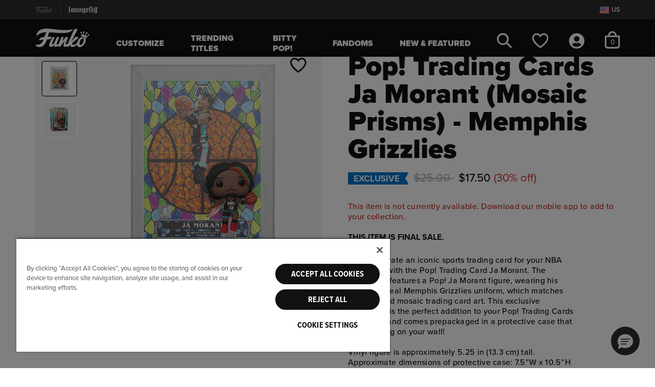

--- FILE ---
content_type: text/html;charset=UTF-8
request_url: https://funko.com/pop-trading-cards-ja-morant-mosaic-prisms---memphis-grizzlies/62145.html
body_size: 32240
content:
<!DOCTYPE html>















<html lang="en-US">
<head>

<meta charset="utf-8" />

<meta http-equiv="x-ua-compatible" content="ie=edge" />

<meta name="viewport" content="width=device-width, initial-scale=1" />



    
    
        <title>Pop! Trading Cards Ja Morant (Mosaic Prisms) - Memphis Grizzlies</title>
        <meta name="description" content="Check out our Pop! Trading Cards Ja Morant (Mosaic Prisms) - Memphis Grizzlies and more from Funko!"/>
    

    <meta name="keywords" content="Funko"/>

    
    
        
            <meta property="og:image" content="https://funko.com/on/demandware.static/-/Sites-funko-master-catalog/default/dw617e13ae/images/funko/62145-2_C.png">
        
    
        
            <meta property="og:product:price:amount" content="17.50">
        
    
        
            <meta property="og:type" content="Product">
        
    
        
            <meta property="og:availability" content="In Stock">
        
    
        
            <meta property="og:site_name" content="Funko US">
        
    
        
            <meta property="og:product:price:currency" content="USD">
        
    
        
            <meta property="og:title" content="Buy Pop! Trading Cards Ja Morant &#40;Mosaic Prisms&#41; - Memphis Grizzlies at Funko.">
        
    
        
            <meta property="og:url" content="https://funko.com/pop-trading-cards-ja-morant-mosaic-prisms---memphis-grizzlies/62145.html">
        
    
        
            <meta property="og:description" content="Check out our Pop! Trading Cards Ja Morant &#40;Mosaic Prisms&#41; - Memphis Grizzlies and more from Funko!">
        
    









<link rel="icon" type="image/png" href="/on/demandware.static/Sites-FunkoUS-Site/-/default/dwa389a989/images/favicons/funko-favicon-96x96.png" sizes="96x96" />
<link rel="icon" type="image/svg+xml" href="/on/demandware.static/Sites-FunkoUS-Site/-/default/dwec87ae4c/images/favicons/funko-favicon.svg" />
<link rel="shortcut icon" href="/on/demandware.static/Sites-FunkoUS-Site/-/default/dwa6e76c44/images/favicons/funko-favicon.ico" />
<link rel="mask-icon" href="/on/demandware.static/Sites-FunkoUS-Site/-/default/dw9aacc1e4/images/favicons/funko-favicon-256x256.png" color="#087ce6" />

<link rel="stylesheet" href="/on/demandware.static/Sites-FunkoUS-Site/-/en_US/v1768671070315/css/fnk-global.css" />
<link rel="preload" href="/on/demandware.static/Sites-FunkoUS-Site/-/en_US/v1768671070315/css/fnk-skin.css" as="style" onload="this.rel='stylesheet'">



    <link rel="stylesheet" href="/on/demandware.static/Sites-FunkoUS-Site/-/en_US/v1768671070315/css/fnk-productDetail.css"  />


<link rel="preload" as="font" href="/on/demandware.static/Sites-FunkoUS-Site/-/default/dw5774c83c/./fonts/ProximaNovaMedium/font.woff2" type="font/woff2" />
<link rel="preload" as="font" href="/on/demandware.static/Sites-FunkoUS-Site/-/default/dwc97e1f8f/./fonts/ProximaNovaBlack/font.woff2" type="font/woff2" />








  
    <script type="text/javascript" src="https://try.abtasty.com/7974fcc0b856810c4591730c08a68fd6.js"></script>
  











    
                <script type="text/javascript">
                    (function() {
                        var qtm = document.createElement('script'); qtm.type = 'text/javascript'; qtm.async = 1;
                        qtm.src = 'https://cdn.quantummetric.com/qscripts/quantum-funko.js';
                        var d = document.getElementsByTagName('script')[0];
                        !window.QuantumMetricAPI && d.parentNode.insertBefore(qtm, d);
                    })();
                </script>
            





<link rel="canonical" href="https://funko.com/pop-trading-cards-ja-morant-mosaic-prisms---memphis-grizzlies/62145.html"/>


<script> window.oneTrustEnabled ="true" </script>








    
        
            <script>
    window.dataLayer = window.dataLayer || [];

    var dataLayerLoadObj = {
        "cart_currency_code": "USD",
        "cart_total_product_quantity": "0",
        "cart_total_product_revenue": "0.00",
        "cart_unique_product_quantity": "0",
        "page_name": "pdp:Pop! Trading Cards Ja Morant (Mosaic Prisms) - Memphis Grizzlies",
        "page_type": "pdp",
        "user_account_login": "",
        "user_email_sha256": "",
        "user_id": "",
        "user_logged_in": "no",
        "user_is_loyalty": ""
    }
    dataLayerLoadObj.cart = [];
    
    window.dataLayer.push(dataLayerLoadObj);
    
        var dataLayerPviewObj = {
            "event": "product_view"
        }
        dataLayerPviewObj.ecommerce = {
            "currencyCode": "USD"
        }
        dataLayerPviewObj.ecommerce.detail = {
            "actionField": {}
        }
        dataLayerPviewObj.ecommerce.detail.products = [];
        
            dataLayerPviewObj.ecommerce.detail.products.push({
                "name": "Pop! Trading Cards Ja Morant (Mosaic Prisms) - Memphis Grizzlies",
                "id": "62145",
                "price": "17.50",
                "brand": "funko",
                "category": "Sports",
                "dimension1": "standard",
                "dimension2": "sale",
                "dimension3": "Exclusive",
                "dimension4": "",
                "dimension5": "NBA",
                "dimension6": "Memphis Grizzlies",
                "dimension7": "out of stock",
                "dimension8": "Pop!",
                "dimension9": "Trading Cards W2: NBA",
                "dimension10": "Pop! Trading Cards",
                "dimension11": "Ja Morant",
                "dimension12": "no",
                "item_id": "62145",
                "item_name": "Pop! Trading Cards Ja Morant (Mosaic Prisms) - Memphis Grizzlies",
                "item_brand": "funko",
                "list_price": "25.0",
                "sale_price": "17.50",
                "description": "Commemorate an iconic sports trading card for your NBA collection with the Pop! Trading Card Ja Mora...",
                "image_url": "https://funko.com/dw/image/v2/BGTS_PRD/on/demandware.static/-/Sites-funko-master-catalog/default/dw617e13ae/images/funko/62145-2_C.png?sw=150\x26sh=150",
                "pdp_link": "https://funko.com/pop-trading-cards-ja-morant-mosaic-prisms---memphis-grizzlies/62145.html",
                "availability": "out of stock",
                "title": "Pop! Trading Cards Ja Morant (Mosaic Prisms) - Memphis Grizzlies"
            });
        
        window.dataLayer.push(dataLayerPviewObj);
    
    
</script>
        
    
    

    <!-- Google Tag Manager -->
    <script>
        (function(w,d,s,l,i){w[l]=w[l]||[];w[l].push({'gtm.start':
        new Date().getTime(),event:'gtm.js'});var f=d.getElementsByTagName(s)[0],
        j=d.createElement(s),dl=l!='dataLayer'?'&l='+l:'';j.async=true;j.src=
        'https://www.googletagmanager.com/gtm.js?id='+i+dl;f.parentNode.insertBefore(j,f);
        })(window,document,'script','dataLayer','GTM-WQS7828');
    </script>
    <!-- End Google Tag Manager -->
 
<script>//common/scripts.isml</script>





    


    <script defer type="text/javascript" src="/on/demandware.static/Sites-FunkoUS-Site/-/en_US/v1768671070315/js/fnk-main.js"></script>



    <script defer type="text/javascript" src="/on/demandware.static/Sites-FunkoUS-Site/-/en_US/v1768671070315/js/fnk-productDetail.js" ></script>

    <script defer type="text/javascript" src="/on/demandware.static/Sites-FunkoUS-Site/-/en_US/v1768671070315/js/login.js" ></script>



   <link rel="preload" href="https://challenges.cloudflare.com/turnstile/v0/api.js?render=explicit" as="script"> 
    <script src="https://challenges.cloudflare.com/turnstile/v0/api.js?render=explicit" ></script>



<script type="text/javascript">//<!--
/* <![CDATA[ (head-active_data.js) */
var dw = (window.dw || {});
dw.ac = {
    _analytics: null,
    _events: [],
    _category: "",
    _searchData: "",
    _anact: "",
    _anact_nohit_tag: "",
    _analytics_enabled: "true",
    _timeZone: "US/Pacific",
    _capture: function(configs) {
        if (Object.prototype.toString.call(configs) === "[object Array]") {
            configs.forEach(captureObject);
            return;
        }
        dw.ac._events.push(configs);
    },
	capture: function() { 
		dw.ac._capture(arguments);
		// send to CQ as well:
		if (window.CQuotient) {
			window.CQuotient.trackEventsFromAC(arguments);
		}
	},
    EV_PRD_SEARCHHIT: "searchhit",
    EV_PRD_DETAIL: "detail",
    EV_PRD_RECOMMENDATION: "recommendation",
    EV_PRD_SETPRODUCT: "setproduct",
    applyContext: function(context) {
        if (typeof context === "object" && context.hasOwnProperty("category")) {
        	dw.ac._category = context.category;
        }
        if (typeof context === "object" && context.hasOwnProperty("searchData")) {
        	dw.ac._searchData = context.searchData;
        }
    },
    setDWAnalytics: function(analytics) {
        dw.ac._analytics = analytics;
    },
    eventsIsEmpty: function() {
        return 0 == dw.ac._events.length;
    }
};
/* ]]> */
// -->
</script>
<script type="text/javascript">//<!--
/* <![CDATA[ (head-cquotient.js) */
var CQuotient = window.CQuotient = {};
CQuotient.clientId = 'bgts-FunkoUS';
CQuotient.realm = 'BGTS';
CQuotient.siteId = 'FunkoUS';
CQuotient.instanceType = 'prd';
CQuotient.locale = 'en_US';
CQuotient.fbPixelId = '__UNKNOWN__';
CQuotient.activities = [];
CQuotient.cqcid='';
CQuotient.cquid='';
CQuotient.cqeid='';
CQuotient.cqlid='';
CQuotient.apiHost='api.cquotient.com';
/* Turn this on to test against Staging Einstein */
/* CQuotient.useTest= true; */
CQuotient.useTest = ('true' === 'false');
CQuotient.initFromCookies = function () {
	var ca = document.cookie.split(';');
	for(var i=0;i < ca.length;i++) {
	  var c = ca[i];
	  while (c.charAt(0)==' ') c = c.substring(1,c.length);
	  if (c.indexOf('cqcid=') == 0) {
		CQuotient.cqcid=c.substring('cqcid='.length,c.length);
	  } else if (c.indexOf('cquid=') == 0) {
		  var value = c.substring('cquid='.length,c.length);
		  if (value) {
		  	var split_value = value.split("|", 3);
		  	if (split_value.length > 0) {
			  CQuotient.cquid=split_value[0];
		  	}
		  	if (split_value.length > 1) {
			  CQuotient.cqeid=split_value[1];
		  	}
		  	if (split_value.length > 2) {
			  CQuotient.cqlid=split_value[2];
		  	}
		  }
	  }
	}
}
CQuotient.getCQCookieId = function () {
	if(window.CQuotient.cqcid == '')
		window.CQuotient.initFromCookies();
	return window.CQuotient.cqcid;
};
CQuotient.getCQUserId = function () {
	if(window.CQuotient.cquid == '')
		window.CQuotient.initFromCookies();
	return window.CQuotient.cquid;
};
CQuotient.getCQHashedEmail = function () {
	if(window.CQuotient.cqeid == '')
		window.CQuotient.initFromCookies();
	return window.CQuotient.cqeid;
};
CQuotient.getCQHashedLogin = function () {
	if(window.CQuotient.cqlid == '')
		window.CQuotient.initFromCookies();
	return window.CQuotient.cqlid;
};
CQuotient.trackEventsFromAC = function (/* Object or Array */ events) {
try {
	if (Object.prototype.toString.call(events) === "[object Array]") {
		events.forEach(_trackASingleCQEvent);
	} else {
		CQuotient._trackASingleCQEvent(events);
	}
} catch(err) {}
};
CQuotient._trackASingleCQEvent = function ( /* Object */ event) {
	if (event && event.id) {
		if (event.type === dw.ac.EV_PRD_DETAIL) {
			CQuotient.trackViewProduct( {id:'', alt_id: event.id, type: 'raw_sku'} );
		} // not handling the other dw.ac.* events currently
	}
};
CQuotient.trackViewProduct = function(/* Object */ cqParamData){
	var cq_params = {};
	cq_params.cookieId = CQuotient.getCQCookieId();
	cq_params.userId = CQuotient.getCQUserId();
	cq_params.emailId = CQuotient.getCQHashedEmail();
	cq_params.loginId = CQuotient.getCQHashedLogin();
	cq_params.product = cqParamData.product;
	cq_params.realm = cqParamData.realm;
	cq_params.siteId = cqParamData.siteId;
	cq_params.instanceType = cqParamData.instanceType;
	cq_params.locale = CQuotient.locale;
	
	if(CQuotient.sendActivity) {
		CQuotient.sendActivity(CQuotient.clientId, 'viewProduct', cq_params);
	} else {
		CQuotient.activities.push({activityType: 'viewProduct', parameters: cq_params});
	}
};
/* ]]> */
// -->
</script>
<!-- Demandware Apple Pay -->

<style type="text/css">ISAPPLEPAY{display:inline}.dw-apple-pay-button,.dw-apple-pay-button:hover,.dw-apple-pay-button:active{background-color:black;background-image:-webkit-named-image(apple-pay-logo-white);background-position:50% 50%;background-repeat:no-repeat;background-size:75% 60%;border-radius:5px;border:1px solid black;box-sizing:border-box;margin:5px auto;min-height:30px;min-width:100px;padding:0}
.dw-apple-pay-button:after{content:'Apple Pay';visibility:hidden}.dw-apple-pay-button.dw-apple-pay-logo-white{background-color:white;border-color:white;background-image:-webkit-named-image(apple-pay-logo-black);color:black}.dw-apple-pay-button.dw-apple-pay-logo-white.dw-apple-pay-border{border-color:black}</style>


    
       <script type="application/ld+json">
            {"@context":"http://schema.org/","@type":"Product","@id":"https://funko.com/pop-trading-cards-ja-morant-mosaic-prisms---memphis-grizzlies/62145.html","name":"Pop! Trading Cards Ja Morant (Mosaic Prisms) - Memphis Grizzlies","description":"<p>Commemorate an iconic sports trading card for your NBA collection with the Pop! Trading Card Ja Morant. The collectible features a Pop! Ja Morant figure, wearing his black and teal Memphis Grizzlies uniform, which matches the included mosaic trading card art. This exclusive collectible is the perfect addition to your Pop! Trading Cards collection and comes prepackaged in a protective case that can be hung on your wall!</p>\n\n<p>&nbsp;</p>\n\n<p>Vinyl figure is approximately 5.25 in (13.3 cm) tall. Approximate dimensions of protective case: 7.5&rdquo;W x 10.5&rdquo;H x 3.25&rdquo;D.</p>\n\n<p>&nbsp;</p>\n\n<p>Find more Funko products at Panini America</a>.</p>","mpn":"62145","sku":"62145","brand":{"@type":"Thing","name":"Funko"},"image":["https://funko.com/dw/image/v2/BGTS_PRD/on/demandware.static/-/Sites-funko-master-catalog/default/dw617e13ae/images/funko/62145-2_C.png?sw=800&sh=800","https://funko.com/dw/image/v2/BGTS_PRD/on/demandware.static/-/Sites-funko-master-catalog/default/dwd23749cf/images/funko/62145-1_C.png?sw=800&sh=800"],"offers":{"url":"https://funko.com/pop-trading-cards-ja-morant-mosaic-prisms---memphis-grizzlies/62145.html","@type":"Offer","priceCurrency":"USD","price":17.5,"itemCondition":"https://schema.org/NewCondition ","seller":{"@type":"Organization","name":"Funko"}}}
        </script>
    


   <script type="application/ld+json">
        {"@context":"http://schema.org/","@type":"BreadcrumbList","itemListElement":[{"@type":"ListItem","position":1,"item":{"@type":"Thing","@id":"https://funko.com/","name":"Funko"}},{"@type":"ListItem","position":2,"item":{"@type":"Thing","@id":"https://funko.com/pop-trading-cards-ja-morant-mosaic-prisms---memphis-grizzlies/62145.html","name":"Pop! Trading Cards Ja Morant (Mosaic Prisms) - Memphis Grizzlies"}}]}
    </script>



</head>
<body class="">




    <!-- Google Tag Manager (noscript) -->
    <noscript><iframe src="https://www.googletagmanager.com/ns.html?id=GTM-WQS7828" height="0" width="0" style="display:none;visibility:hidden"></iframe></noscript>
    <!-- End Google Tag Manager (noscript) -->


<div class="page " data-action="Product-Show" data-querystring="pid=62145" >















<header class="site-header" id="site-header" data-url="/on/demandware.store/Sites-FunkoUS-Site/en_US/SessionRedirectHandler-Start">
    <a href="#maincontent" class="skip" aria-label="Skip to main content">Skip to main content</a>
<a href="#footercontent" class="skip" aria-label="Skip to footer content">Skip to footer content</a>
    <div class="site-selector d-flex align-items-center">
        <div class="container h-100 position-relative">
            <div class="d-flex justify-content-between align-items-center site-selector-wrapper h-100">
                


<div class="d-flex global-brand-header align-items-center h-100">
    
        


    







    



    
    <img class="svg-symbol site-logo brand-logo" src="/on/demandware.static/Sites-FunkoUS-Site/-/default/dw20925c5b/images/funko/svg/site-logo.svg" alt="Funko logo" role='img'  aria-labelledby='bs-funko-svg-logo' title="Funko logo" fetchpriority="high" />

        <span class="divider mx-3"></span>
        <a class="d-flex align-items-center h-100" rel="nofollow" href="https://funko.com/s/Sites-FunkoUS-Site/dw/shared_session_redirect?url=https%3A%2F%2Floungefly.com%2F" title="Go to Loungefly site">
            


    







    



    
    <img class="svg-symbol loungefly-logo " src="/on/demandware.static/Sites-FunkoUS-Site/-/default/dw5bafe170/images/funko/svg/loungefly-logo-white.svg" alt="Loungefly Shop" role='img'  aria-labelledby='bs-loungefly-svg-logo' title="Loungefly logo" fetchpriority="high" />

        </a>
    
</div>

                <div class="d-flex align-items-center international-sites">
                    
                    <a href="/fanrewards-join/" class="d-none loyalty-link" title="Join our fan rewards program">
                        








    



    
    <img class="svg-symbol loyalty-logo " src="/on/demandware.static/Sites-FunkoUS-Site/-/default/dw5c58d7d4/images/funko/svg/loyalty-logo.svg" alt="Fan Rewards Logo"   aria-labelledby='fan-rewards-logo' title="Fan Rewards Logo" fetchpriority="high" />

                    </a>
                     
                    <button type="button" class="d-flex bg-transparent border-0 pr-0" data-toggle="modal" data-target="#geolocationCountryListModal" aria-label="Switch site country, currently US">
                        


    









    
    <img class="svg-symbol flag " src="https://funko.com/on/demandware.static/-/Library-Sites-FunkoContentLibrary/default/dw89c4844f/images/flags/us-flag.svg" alt="United States Flag" role='img'   title="United States Flag"  />

                        <span class="locale-label pl-1 d-inline-block text-secondary">US</span>
                    </button>
                </div>
            </div>
            </div>
    </div>
    <nav>
        <div class="header container">
            <div class="row">
                <div class="col-12 position-static">
                    <div class="navbar-header">
                        <div class="navbar-header-left d-flex align-items-center">
                            <button class="navbar-toggler navbar-open-btn d-md-none" type="button">
    





    






    
    <svg class="svg-symbol hamburger "   aria-hidden='true'><use xlink:href="#hamburger" /></svg>

    <span class="button-label sr-only">Open Navigation</span>
</button>
                            <div class="brand d-none d-md-flex align-items-center">
                                <a class="logo-home d-inline-block" href="https://funko.com/" data-brand="funko" title="Funko Home">
                                    


    







    



    
    <img class="svg-symbol site-logo " src="/on/demandware.static/Sites-FunkoUS-Site/-/default/dw20925c5b/images/funko/svg/site-logo.svg" alt="Funko Home" role='img'  aria-labelledby='site-header-logo' title="Funko logo" fetchpriority="high" />

                                </a>
                            </div>
                            <div class="main-menu-wrapper" aria-label="menu">
                                <button class="navbar-toggler navbar-close-btn d-none d-md-none" type="button">
    
        





    






    
    <svg class="svg-symbol menu-close-x close-icon"   aria-hidden='true'><use xlink:href="#menu-close-x" /></svg>

    
    <span class="button-label sr-only">Close Navigation</span>
</button>
                                <div class="main-menu navbar-toggleable-sm mx-md-4 mx-lg-5" id="sg-navbar-collapse">
                                    












<div class="navbar navbar-expand-md">
    <input type="hidden" name="nav-currentBrand" class="d-none" id="nav-currentBrand" value="funko"/>
    <div class="menu-group" role="navigation">
        <ul class="nav navbar-nav" aria-label="Site Navigation">
            
                
                    
                    
                        <li class="nav-item category-level-1 mx-lg-2">
                            <a href="/build-your-custom-pop" id="pop-yourself" class="nav-link nav-style-1" role="link">Customize</a>
                        </li>
                    
                
                    
                    
                        <li class="nav-item category-level-1 mx-lg-2">
                            <a href="https://funko.com/trending-titles/" id="funko-trending-titles" class="nav-link nav-style-1" role="link">Trending Titles</a>
                        </li>
                    
                
                    
                    
                        <li class="nav-item category-level-1 mx-lg-2">
                            <a href="/funko.com/bitty-pop.html" id="funko-bitty-pop" class="nav-link nav-style-1" role="link">Bitty Pop!</a>
                        </li>
                    
                
                    
                    
                        <li class="nav-item dropdown level-1 mx-lg-2">
                            <a href="https://funko.com/fandoms/" id="funko-fandoms" class="nav-link dropdown-toggle nav-style-1" role="button" data-toggle="dropdown" aria-expanded="false" aria-controls="funko-fandoms-menu-l1">
                                Fandoms
                                <span class="icons d-md-none">
                                    


    




    






    
    <svg class="svg-symbol plus closed-icon"  role='presentation' aria-hidden='true'><use xlink:href="#plus" /></svg>

                                    


    




    






    
    <svg class="svg-symbol minus open-icon"  role='presentation' aria-hidden='true'><use xlink:href="#minus" /></svg>

                                </span>
                            </a>
                            
                            <div class="sliding-panel">
                                



<ul class="dropdown-menu panel default-panel panel-1" role="group" aria-label="Fandoms" id="funko-fandoms-menu-l1">
    
        
            
            
            
            
            
                <li class="dropdown-item level-2">
                    <a href="https://funko.com/fandoms/" id="funko-fandoms-shopall-1" role="link" class="dropdown-link shop-all nav-style-2 with-thumb" tabindex="-1">
                        
                            <img src="/on/demandware.static/-/Sites-funko-site-catalog/default/dwdeb1cd30/category_thumbnail images/Freddy-Thumbnail.png" alt="" class="category-thumb" />
                        
                        Shop All
                    </a>
                </li>
            
        
        
            
            <li class="dropdown-item level-2">
                <a href="https://funko.com/fandoms/fan-favorites/" id="funko-fan-favorites" role="link" class="dropdown-link nav-style-2 with-thumb" tabindex="-1">
                    
                        <img src="/on/demandware.static/-/Sites-funko-site-catalog/default/dw7c1b425f/2025 Header Half Heads/Halfhead-Sonic-Thumbnail.png" alt="" class="category-thumb" />
                    
                    Fan Favorites
                </a>
            </li>
        
    
        
        
            
            <li class="dropdown-item dropdown level-2">
                <a href="https://funko.com/fandoms/anime-manga/" id="funko-anime-manga" class="dropdown-link dropdown-toggle nav-style-2 with-thumb" role="button" data-toggle="dropdown" aria-expanded="false" aria-controls="funko-anime-manga-menu-l2" tabindex="-1">
                    
                        <img src="/on/demandware.static/-/Sites-funko-site-catalog/default/dw763a4961/2025 Header Half Heads/Halfhead-Broly-Thumbnail.png" alt="" class="category-thumb" />
                    
                    Anime &amp; Manga
                    <span class="icons">
                        


    




    






    
    <svg class="svg-symbol plus closed-icon"  role='presentation' aria-hidden='true'><use xlink:href="#plus" /></svg>

                        


    




    






    
    <svg class="svg-symbol minus open-icon"  role='presentation' aria-hidden='true'><use xlink:href="#minus" /></svg>

                    </span>
                </a>
                
                
                



<ul class="dropdown-menu panel panel-2" role="group" aria-label="Anime &amp; Manga" id="funko-anime-manga-menu-l2">
    
        
            
            
            
                <li class="dropdown-item level-3 back-to-item d-none d-md-block">
                    <a href="https://funko.com/fandoms/anime-manga/" aria-label="Back to Anime &amp; Manga" id="funko-anime-manga-shopall-2" role="button" class="dropdown-link nav-style-3" tabindex="-1">
                        <div class="category-name">Anime &amp; Manga</div>
                        <div class="back-to-link mt-2">&lt; Back</div>
                    </a>
                </li>
            
            
            
                <li class="dropdown-item level-3">
                    <a href="https://funko.com/fandoms/anime-manga/" id="funko-anime-manga-shopall-2" role="link" class="dropdown-link shop-all nav-style-3" tabindex="-1">
                        
                        Shop All
                    </a>
                </li>
            
        
        
            
            <li class="dropdown-item level-3">
                <a href="https://funko.com/fandoms/anime-manga/one-piece/" id="funko-one-piece" role="link" class="dropdown-link nav-style-3 with-thumb" tabindex="-1">
                    
                        <img src="/on/demandware.static/-/Sites-funko-site-catalog/default/dwf61dc7ae/2025 Header Half Heads/Halfhead-Zoro-Thumbnail.png" alt="" class="category-thumb" />
                    
                    One Piece
                </a>
            </li>
        
    
        
        
            
            <li class="dropdown-item level-3">
                <a href="https://funko.com/fandoms/anime-manga/demon-slayer/" id="funko-demon-slayer" role="link" class="dropdown-link nav-style-3 with-thumb" tabindex="-1">
                    
                        <img src="/on/demandware.static/-/Sites-funko-site-catalog/default/dw3db22dbd/2025 Header Half Heads/Halfhead-Genya-Thumbnail.png" alt="" class="category-thumb" />
                    
                    Demon Slayer
                </a>
            </li>
        
    
        
        
            
            <li class="dropdown-item level-3">
                <a href="https://funko.com/fandoms/anime-manga/dragon-ball/" id="funko-dragon-ball" role="link" class="dropdown-link nav-style-3 with-thumb" tabindex="-1">
                    
                        <img src="/on/demandware.static/-/Sites-funko-site-catalog/default/dw85494e58/2025 Header Half Heads/Halfhead-Vegeta-Thumbnail.png" alt="" class="category-thumb" />
                    
                    Dragon Ball
                </a>
            </li>
        
    
        
        
            
            <li class="dropdown-item level-3">
                <a href="https://funko.com/fandoms/anime-manga/naruto/" id="funko-naruto" role="link" class="dropdown-link nav-style-3 with-thumb" tabindex="-1">
                    
                        <img src="/on/demandware.static/-/Sites-funko-site-catalog/default/dw9174387f/2024 Header Half Heads/Halfhead-naruto-Thumbnail.png" alt="" class="category-thumb" />
                    
                    Naruto
                </a>
            </li>
        
    
        
        
            
            <li class="dropdown-item level-3">
                <a href="https://funko.com/fandoms/anime-manga/pokemon/" id="funko-pokemon" role="link" class="dropdown-link nav-style-3 with-thumb" tabindex="-1">
                    
                        <img src="/on/demandware.static/-/Sites-funko-site-catalog/default/dwfac9d603/2025 Header Half Heads/Halfhead-Eevee-Thumbnail.png" alt="" class="category-thumb" />
                    
                    Pok&eacute;mon
                </a>
            </li>
        
    
        
        
            
            <li class="dropdown-item level-3">
                <a href="https://funko.com/fandoms/anime-manga/jujutsu-kaisen/" id="funko-jujutsu-kaisen" role="link" class="dropdown-link nav-style-3 with-thumb" tabindex="-1">
                    
                        <img src="/on/demandware.static/-/Sites-funko-site-catalog/default/dwf302f8f5/2025 Header Half Heads/Halfhead-Ryonmen-Thumbnail.png" alt="" class="category-thumb" />
                    
                    Jujutsu Kaisen
                </a>
            </li>
        
    
        
        
            
            <li class="dropdown-item level-3">
                <a href="https://funko.com/fandoms/anime-manga/my-hero-academia/" id="funko-my-hero-academia" role="link" class="dropdown-link nav-style-3 with-thumb" tabindex="-1">
                    
                        <img src="/on/demandware.static/-/Sites-funko-site-catalog/default/dw36aed331/2025 Header Half Heads/Halfhead-Deku-Thumbnail.png" alt="" class="category-thumb" />
                    
                    My Hero Academia
                </a>
            </li>
        
    
        
        
            
            <li class="dropdown-item level-3">
                <a href="https://funko.com/fandoms/anime-manga/avatar-the-last-airbender/" id="funko-avatar-the-last-airbender" role="link" class="dropdown-link nav-style-3 with-thumb" tabindex="-1">
                    
                        <img src="/on/demandware.static/-/Sites-funko-site-catalog/default/dwa671f9cd/2025 Header Half Heads/Halfhead-Sokka-Thumbnail.png" alt="" class="category-thumb" />
                    
                    Avatar: The Last Airbender
                </a>
            </li>
        
    
</ul>

            </li>
        
    
        
        
            
            <li class="dropdown-item dropdown level-2">
                <a href="https://funko.com/fandoms/animation-cartoons/" id="funko-animation-cartoons" class="dropdown-link dropdown-toggle nav-style-2 with-thumb" role="button" data-toggle="dropdown" aria-expanded="false" aria-controls="funko-animation-cartoons-menu-l2" tabindex="-1">
                    
                        <img src="/on/demandware.static/-/Sites-funko-site-catalog/default/dw49711d62/2025 Header Half Heads/Halfhead-hello-kitty-Thumbnail.png" alt="" class="category-thumb" />
                    
                    Animation &amp; Cartoons
                    <span class="icons">
                        


    




    






    
    <svg class="svg-symbol plus closed-icon"  role='presentation' aria-hidden='true'><use xlink:href="#plus" /></svg>

                        


    




    






    
    <svg class="svg-symbol minus open-icon"  role='presentation' aria-hidden='true'><use xlink:href="#minus" /></svg>

                    </span>
                </a>
                
                
                



<ul class="dropdown-menu panel panel-2" role="group" aria-label="Animation &amp; Cartoons" id="funko-animation-cartoons-menu-l2">
    
        
            
            
            
                <li class="dropdown-item level-3 back-to-item d-none d-md-block">
                    <a href="https://funko.com/fandoms/animation-cartoons/" aria-label="Back to Animation &amp; Cartoons" id="funko-animation-cartoons-shopall-2" role="button" class="dropdown-link nav-style-3" tabindex="-1">
                        <div class="category-name">Animation &amp; Cartoons</div>
                        <div class="back-to-link mt-2">&lt; Back</div>
                    </a>
                </li>
            
            
            
                <li class="dropdown-item level-3">
                    <a href="https://funko.com/fandoms/animation-cartoons/" id="funko-animation-cartoons-shopall-2" role="link" class="dropdown-link shop-all nav-style-3" tabindex="-1">
                        
                        Shop All
                    </a>
                </li>
            
        
        
            
            <li class="dropdown-item level-3">
                <a href="https://funko.com/fandoms/animation-cartoons/disney/" id="funko-disney" role="link" class="dropdown-link nav-style-3 with-thumb" tabindex="-1">
                    
                        <img src="/on/demandware.static/-/Sites-funko-site-catalog/default/dw36016493/2025 Header Half Heads/Halfhead-Winnie-Pooh-Thumbnail.png" alt="" class="category-thumb" />
                    
                    Disney
                </a>
            </li>
        
    
        
        
            
            <li class="dropdown-item level-3">
                <a href="https://funko.com/fandoms/animation-cartoons/pixar/" id="funko-pixar" role="link" class="dropdown-link nav-style-3 with-thumb" tabindex="-1">
                    
                        <img src="/on/demandware.static/-/Sites-funko-site-catalog/default/dw6f77cacf/2025 Header Half Heads/Halfhead-Sulley-Thumbnail.png" alt="" class="category-thumb" />
                    
                    Pixar
                </a>
            </li>
        
    
</ul>

            </li>
        
    
        
        
            
            <li class="dropdown-item dropdown level-2">
                <a href="https://funko.com/fandoms/comics-superheroes/" id="funko-comics-superheroes" class="dropdown-link dropdown-toggle nav-style-2 with-thumb" role="button" data-toggle="dropdown" aria-expanded="false" aria-controls="funko-comics-superheroes-menu-l2" tabindex="-1">
                    
                        <img src="/on/demandware.static/-/Sites-funko-site-catalog/default/dw00b82f75/2025 Header Half Heads/Halfhead-Captain-America-Thumbnail.png" alt="" class="category-thumb" />
                    
                    Comics &amp; Superheroes
                    <span class="icons">
                        


    




    






    
    <svg class="svg-symbol plus closed-icon"  role='presentation' aria-hidden='true'><use xlink:href="#plus" /></svg>

                        


    




    






    
    <svg class="svg-symbol minus open-icon"  role='presentation' aria-hidden='true'><use xlink:href="#minus" /></svg>

                    </span>
                </a>
                
                
                



<ul class="dropdown-menu panel panel-2" role="group" aria-label="Comics &amp; Superheroes" id="funko-comics-superheroes-menu-l2">
    
        
            
            
            
                <li class="dropdown-item level-3 back-to-item d-none d-md-block">
                    <a href="https://funko.com/fandoms/comics-superheroes/" aria-label="Back to Comics &amp; Superheroes" id="funko-comics-superheroes-shopall-2" role="button" class="dropdown-link nav-style-3" tabindex="-1">
                        <div class="category-name">Comics &amp; Superheroes</div>
                        <div class="back-to-link mt-2">&lt; Back</div>
                    </a>
                </li>
            
            
            
                <li class="dropdown-item level-3">
                    <a href="https://funko.com/fandoms/comics-superheroes/" id="funko-comics-superheroes-shopall-2" role="link" class="dropdown-link shop-all nav-style-3" tabindex="-1">
                        
                        Shop All
                    </a>
                </li>
            
        
        
            
            <li class="dropdown-item level-3">
                <a href="https://funko.com/fandoms/comics-superheroes/dc-comics/" id="funko-dc-comics" role="link" class="dropdown-link nav-style-3 with-thumb" tabindex="-1">
                    
                        <img src="/on/demandware.static/-/Sites-funko-site-catalog/default/dwc7bb3618/2025 Header Half Heads/Halfhead-GI-Joe-Thumbnail.png" alt="" class="category-thumb" />
                    
                    DC Comics
                </a>
            </li>
        
    
        
        
            
            <li class="dropdown-item level-3">
                <a href="https://funko.com/fandoms/comics-superheroes/marvel/" id="funko-marvel" role="link" class="dropdown-link nav-style-3 with-thumb" tabindex="-1">
                    
                        <img src="/on/demandware.static/-/Sites-funko-site-catalog/default/dw9f627571/2025 Header Half Heads/Halfhead-Ironman-Thumbnail.png" alt="" class="category-thumb" />
                    
                    Marvel
                </a>
            </li>
        
    
        
        
            
            <li class="dropdown-item level-3">
                <a href="/deadpool.html" id="funko-deadpool" role="link" class="dropdown-link nav-style-3 with-thumb" tabindex="-1">
                    
                        <img src="/on/demandware.static/-/Sites-funko-site-catalog/default/dwd6874148/2025 Header Half Heads/Halfhead-Lady-Deadpool-Thumbnail.png" alt="" class="category-thumb" />
                    
                    Deadpool
                </a>
            </li>
        
    
</ul>

            </li>
        
    
        
        
            
            <li class="dropdown-item dropdown level-2">
                <a href="https://funko.com/fandoms/movies-tv/" id="funko-movies-and-tv" class="dropdown-link dropdown-toggle nav-style-2 with-thumb" role="button" data-toggle="dropdown" aria-expanded="false" aria-controls="funko-movies-and-tv-menu-l2" tabindex="-1">
                    
                        <img src="/on/demandware.static/-/Sites-funko-site-catalog/default/dwb5b1783d/2025 Header Half Heads/Halfhead-Beetlejuice-Thumbnail.png" alt="" class="category-thumb" />
                    
                    Movies &amp; TV
                    <span class="icons">
                        


    




    






    
    <svg class="svg-symbol plus closed-icon"  role='presentation' aria-hidden='true'><use xlink:href="#plus" /></svg>

                        


    




    






    
    <svg class="svg-symbol minus open-icon"  role='presentation' aria-hidden='true'><use xlink:href="#minus" /></svg>

                    </span>
                </a>
                
                
                



<ul class="dropdown-menu panel panel-2" role="group" aria-label="Movies &amp; TV" id="funko-movies-and-tv-menu-l2">
    
        
            
            
            
                <li class="dropdown-item level-3 back-to-item d-none d-md-block">
                    <a href="https://funko.com/fandoms/movies-tv/" aria-label="Back to Movies &amp; TV" id="funko-movies-and-tv-shopall-2" role="button" class="dropdown-link nav-style-3" tabindex="-1">
                        <div class="category-name">Movies &amp; TV</div>
                        <div class="back-to-link mt-2">&lt; Back</div>
                    </a>
                </li>
            
            
            
                <li class="dropdown-item level-3">
                    <a href="https://funko.com/fandoms/movies-tv/" id="funko-movies-and-tv-shopall-2" role="link" class="dropdown-link shop-all nav-style-3" tabindex="-1">
                        
                        Shop All
                    </a>
                </li>
            
        
        
            
            <li class="dropdown-item level-3">
                <a href="https://funko.com/fandoms/movies-tv/action-adventure/" id="funko-action-adventure" role="link" class="dropdown-link nav-style-3 with-thumb" tabindex="-1">
                    
                        <img src="/on/demandware.static/-/Sites-funko-site-catalog/default/dw0e1ce27b/2025 Header Half Heads/Halfhead-John-Wick-Thumbnail.png" alt="" class="category-thumb" />
                    
                    Action &amp; Adventure
                </a>
            </li>
        
    
        
        
            
            <li class="dropdown-item level-3">
                <a href="https://funko.com/fandoms/movies-tv/animated-tv/" id="funko-animated-tv" role="link" class="dropdown-link nav-style-3 with-thumb" tabindex="-1">
                    
                        <img src="/on/demandware.static/-/Sites-funko-site-catalog/default/dwa9bca54f/2025 Header Half Heads/Halfhead-Beavis-Thumbnail.png" alt="" class="category-thumb" />
                    
                    Animated TV
                </a>
            </li>
        
    
        
        
            
            <li class="dropdown-item level-3">
                <a href="https://funko.com/fandoms/movies-tv/classics/" id="funko-classics" role="link" class="dropdown-link nav-style-3 with-thumb" tabindex="-1">
                    
                        <img src="/on/demandware.static/-/Sites-funko-site-catalog/default/dw7b390cec/2025 Header Half Heads/Halfhead-Claire-Thumbnail.png" alt="" class="category-thumb" />
                    
                    Classics
                </a>
            </li>
        
    
        
        
            
            <li class="dropdown-item level-3">
                <a href="https://funko.com/fandoms/movies-tv/comedy/" id="funko-comedy" role="link" class="dropdown-link nav-style-3 with-thumb" tabindex="-1">
                    
                        <img src="/on/demandware.static/-/Sites-funko-site-catalog/default/dw659f4b95/2025 Header Half Heads/Halfhead-Dorothy-Thumbnail.png" alt="" class="category-thumb" />
                    
                    Comedy
                </a>
            </li>
        
    
        
        
            
            <li class="dropdown-item level-3">
                <a href="https://funko.com/fandoms/movies-tv/family/" id="funko-family" role="link" class="dropdown-link nav-style-3 with-thumb" tabindex="-1">
                    
                        <img src="/on/demandware.static/-/Sites-funko-site-catalog/default/dw6fab5ceb/2025 Header Half Heads/Halfhead-Elmo-Thumbnail.png" alt="" class="category-thumb" />
                    
                    Family
                </a>
            </li>
        
    
        
        
            
            <li class="dropdown-item level-3">
                <a href="https://funko.com/fandoms/movies-tv/fantasy/" id="funko-fantasy" role="link" class="dropdown-link nav-style-3 with-thumb" tabindex="-1">
                    
                        <img src="/on/demandware.static/-/Sites-funko-site-catalog/default/dw16040b6f/2025 Header Half Heads/Halfhead-Nazgui-Thumbnail.png" alt="" class="category-thumb" />
                    
                    Fantasy
                </a>
            </li>
        
    
        
        
            
            <li class="dropdown-item level-3">
                <a href="https://funko.com/fandoms/movies-tv/horror/" id="funko-horror" role="link" class="dropdown-link nav-style-3 with-thumb" tabindex="-1">
                    
                        <img src="/on/demandware.static/-/Sites-funko-site-catalog/default/dw4c0cf294/2025 Header Half Heads/Halfhead-Vincent-Thumbnail.png" alt="" class="category-thumb" />
                    
                    Horror
                </a>
            </li>
        
    
</ul>

            </li>
        
    
        
        
            
            <li class="dropdown-item level-2">
                <a href="https://funko.com/fandoms/music/" id="funko-music" role="link" class="dropdown-link nav-style-2 with-thumb" tabindex="-1">
                    
                        <img src="/on/demandware.static/-/Sites-funko-site-catalog/default/dw71c535ad/2025 Header Half Heads/Halfhead-ice-spice-Thumbnail.png" alt="" class="category-thumb" />
                    
                    Music
                </a>
            </li>
        
    
        
        
            
            <li class="dropdown-item dropdown level-2">
                <a href="https://funko.com/fandoms/scifi/" id="funko-scifi" class="dropdown-link dropdown-toggle nav-style-2 with-thumb" role="button" data-toggle="dropdown" aria-expanded="false" aria-controls="funko-scifi-menu-l2" tabindex="-1">
                    
                        <img src="/on/demandware.static/-/Sites-funko-site-catalog/default/dw5b2b96fa/2025 Header Half Heads/Halfhead-Kylo-Ren-Thumbnail.png" alt="" class="category-thumb" />
                    
                    SciFi
                    <span class="icons">
                        


    




    






    
    <svg class="svg-symbol plus closed-icon"  role='presentation' aria-hidden='true'><use xlink:href="#plus" /></svg>

                        


    




    






    
    <svg class="svg-symbol minus open-icon"  role='presentation' aria-hidden='true'><use xlink:href="#minus" /></svg>

                    </span>
                </a>
                
                
                



<ul class="dropdown-menu panel panel-2" role="group" aria-label="SciFi" id="funko-scifi-menu-l2">
    
        
            
            
            
                <li class="dropdown-item level-3 back-to-item d-none d-md-block">
                    <a href="https://funko.com/fandoms/scifi/" aria-label="Back to SciFi" id="funko-scifi-shopall-2" role="button" class="dropdown-link nav-style-3" tabindex="-1">
                        <div class="category-name">SciFi</div>
                        <div class="back-to-link mt-2">&lt; Back</div>
                    </a>
                </li>
            
            
            
                <li class="dropdown-item level-3">
                    <a href="https://funko.com/fandoms/scifi/" id="funko-scifi-shopall-2" role="link" class="dropdown-link shop-all nav-style-3" tabindex="-1">
                        
                        Shop All
                    </a>
                </li>
            
        
        
            
            <li class="dropdown-item level-3">
                <a href="https://funko.com/fandoms/scifi/star-wars/" id="funko-star-wars" role="link" class="dropdown-link nav-style-3 with-thumb" tabindex="-1">
                    
                        <img src="/on/demandware.static/-/Sites-funko-site-catalog/default/dwc7eeb924/2025 Header Half Heads/Halfhead-Trooper-Thumbnail.png" alt="" class="category-thumb" />
                    
                    Star Wars
                </a>
            </li>
        
    
        
        
            
            <li class="dropdown-item level-3">
                <a href="https://funko.com/fandoms/scifi/the-mandalorian/" id="funko-the-mandalorian" role="link" class="dropdown-link nav-style-3 with-thumb" tabindex="-1">
                    
                        <img src="/on/demandware.static/-/Sites-funko-site-catalog/default/dw99df4921/2025 Header Half Heads/Halfhead-IG12-Thumbnail.png" alt="" class="category-thumb" />
                    
                    The Mandalorian
                </a>
            </li>
        
    
</ul>

            </li>
        
    
        
        
            
            <li class="dropdown-item dropdown level-2">
                <a href="https://funko.com/fandoms/sports/" id="funko-sports" class="dropdown-link dropdown-toggle nav-style-2 with-thumb" role="button" data-toggle="dropdown" aria-expanded="false" aria-controls="funko-sports-menu-l2" tabindex="-1">
                    
                        <img src="/on/demandware.static/-/Sites-funko-site-catalog/default/dwd3cd5182/2025 Header Half Heads/Halfhead-Steph-Curry-Thumbnail.png" alt="" class="category-thumb" />
                    
                    Sports
                    <span class="icons">
                        


    




    






    
    <svg class="svg-symbol plus closed-icon"  role='presentation' aria-hidden='true'><use xlink:href="#plus" /></svg>

                        


    




    






    
    <svg class="svg-symbol minus open-icon"  role='presentation' aria-hidden='true'><use xlink:href="#minus" /></svg>

                    </span>
                </a>
                
                
                



<ul class="dropdown-menu panel panel-2" role="group" aria-label="Sports" id="funko-sports-menu-l2">
    
        
            
            
            
                <li class="dropdown-item level-3 back-to-item d-none d-md-block">
                    <a href="https://funko.com/fandoms/sports/" aria-label="Back to Sports" id="funko-sports-shopall-2" role="button" class="dropdown-link nav-style-3" tabindex="-1">
                        <div class="category-name">Sports</div>
                        <div class="back-to-link mt-2">&lt; Back</div>
                    </a>
                </li>
            
            
            
                <li class="dropdown-item level-3">
                    <a href="https://funko.com/fandoms/sports/" id="funko-sports-shopall-2" role="link" class="dropdown-link shop-all nav-style-3" tabindex="-1">
                        
                        Shop All
                    </a>
                </li>
            
        
        
            
            <li class="dropdown-item level-3">
                <a href="https://funko.com/fandoms/sports/mlb/" id="funko-mlb" role="link" class="dropdown-link nav-style-3 with-thumb" tabindex="-1">
                    
                        <img src="/on/demandware.static/-/Sites-funko-site-catalog/default/dw6a7f680f/2025 Header Half Heads/Halfhead-Julio-Thumbnail.png" alt="" class="category-thumb" />
                    
                    MLB
                </a>
            </li>
        
    
        
        
            
            <li class="dropdown-item level-3">
                <a href="https://funko.com/fandoms/sports/nba/" id="funko-nba" role="link" class="dropdown-link nav-style-3 with-thumb" tabindex="-1">
                    
                        <img src="/on/demandware.static/-/Sites-funko-site-catalog/default/dwbe51a6ea/2025 Header Half Heads/Halfhead-Lebron-Thumbnail.png" alt="" class="category-thumb" />
                    
                    NBA
                </a>
            </li>
        
    
        
        
            
            <li class="dropdown-item level-3">
                <a href="https://funko.com/fandoms/sports/wnba/" id="funko-wnba" role="link" class="dropdown-link nav-style-3 with-thumb" tabindex="-1">
                    
                        <img src="/on/demandware.static/-/Sites-funko-site-catalog/default/dwf660e8cb/2025 Header Half Heads/Halfhead-Caitlin-Clark-Thumbnail.png" alt="" class="category-thumb" />
                    
                    WNBA
                </a>
            </li>
        
    
        
        
            
            <li class="dropdown-item level-3">
                <a href="https://funko.com/fandoms/sports/nfl/" id="funko-nfl" role="link" class="dropdown-link nav-style-3 with-thumb" tabindex="-1">
                    
                        <img src="/on/demandware.static/-/Sites-funko-site-catalog/default/dwd10ddb50/2025 Header Half Heads/Halfhead-AJ-Thumbnail.png" alt="" class="category-thumb" />
                    
                    NFL
                </a>
            </li>
        
    
        
        
            
            <li class="dropdown-item level-3">
                <a href="https://funko.com/fandoms/sports/mls/" id="funko-mls" role="link" class="dropdown-link nav-style-3 with-thumb" tabindex="-1">
                    
                        <img src="/on/demandware.static/-/Sites-funko-site-catalog/default/dw5292b417/2025 Header Half Heads/Halfhead-Lionel-Messi-MLS-Thumbnail.png" alt="" class="category-thumb" />
                    
                    MLS
                </a>
            </li>
        
    
        
        
            
            <li class="dropdown-item level-3">
                <a href="https://funko.com/fandoms/sports/wwe/" id="funko-wwe" role="link" class="dropdown-link nav-style-3 with-thumb" tabindex="-1">
                    
                        <img src="/on/demandware.static/-/Sites-funko-site-catalog/default/dwd93a2a62/2025 Header Half Heads/Half-Head-WWE-Stone-Cold_Transparent.png" alt="" class="category-thumb" />
                    
                    WWE
                </a>
            </li>
        
    
</ul>

            </li>
        
    
        
        
            
            <li class="dropdown-item level-2">
                <a href="https://funko.com/fandoms/retro-toys/" id="funko-retro-toys" role="link" class="dropdown-link nav-style-2 with-thumb" tabindex="-1">
                    
                        <img src="/on/demandware.static/-/Sites-funko-site-catalog/default/dw40185368/2025 Header Half Heads/Halfhead-carebear-Thumbnail.png" alt="" class="category-thumb" />
                    
                    Retro Toys
                </a>
            </li>
        
    
        
        
            
            <li class="dropdown-item dropdown level-2">
                <a href="https://funko.com/fandoms/video-games/" id="funko-video-games" class="dropdown-link dropdown-toggle nav-style-2 with-thumb" role="button" data-toggle="dropdown" aria-expanded="false" aria-controls="funko-video-games-menu-l2" tabindex="-1">
                    
                        <img src="/on/demandware.static/-/Sites-funko-site-catalog/default/dw5a581dcc/2025 Header Half Heads/Halfhead-Medarda-Thumbnail.png" alt="" class="category-thumb" />
                    
                    Video Games
                    <span class="icons">
                        


    




    






    
    <svg class="svg-symbol plus closed-icon"  role='presentation' aria-hidden='true'><use xlink:href="#plus" /></svg>

                        


    




    






    
    <svg class="svg-symbol minus open-icon"  role='presentation' aria-hidden='true'><use xlink:href="#minus" /></svg>

                    </span>
                </a>
                
                
                



<ul class="dropdown-menu panel panel-2" role="group" aria-label="Video Games" id="funko-video-games-menu-l2">
    
        
            
            
            
                <li class="dropdown-item level-3 back-to-item d-none d-md-block">
                    <a href="https://funko.com/fandoms/video-games/" aria-label="Back to Video Games" id="funko-video-games-shopall-2" role="button" class="dropdown-link nav-style-3" tabindex="-1">
                        <div class="category-name">Video Games</div>
                        <div class="back-to-link mt-2">&lt; Back</div>
                    </a>
                </li>
            
            
            
                <li class="dropdown-item level-3">
                    <a href="https://funko.com/fandoms/video-games/" id="funko-video-games-shopall-2" role="link" class="dropdown-link shop-all nav-style-3" tabindex="-1">
                        
                        Shop All
                    </a>
                </li>
            
        
        
            
            <li class="dropdown-item level-3">
                <a href="https://funko.com/fandoms/video-games/five-nights-at-freddys/" id="funko-video-games-five-nights-at-freddys" role="link" class="dropdown-link nav-style-3 with-thumb" tabindex="-1">
                    
                        <img src="/on/demandware.static/-/Sites-funko-site-catalog/default/dw268222e9/2025 Header Half Heads/Halfhead-Foxy-Thumbnail.png" alt="" class="category-thumb" />
                    
                    Five Nights at Freddy's
                </a>
            </li>
        
    
        
        
            
            <li class="dropdown-item level-3">
                <a href="/funko-fusion.html" id="funko-video-games-funko-fusion" role="link" class="dropdown-link nav-style-3 with-thumb" tabindex="-1">
                    
                        <img src="/on/demandware.static/-/Sites-funko-site-catalog/default/dw1df78ac4/2025 Header Half Heads/Halfhead-Fusion-Freddy-Thumbnail.png" alt="" class="category-thumb" />
                    
                    Funko Fusion
                </a>
            </li>
        
    
</ul>

            </li>
        
    
</ul>

                            </div>
                        </li>
                    
                
                    
                    
                        <li class="nav-item dropdown level-1 mx-lg-2">
                            <a href="https://funko.com/new-featured/" id="funko-featured" class="nav-link dropdown-toggle nav-style-1" role="button" data-toggle="dropdown" aria-expanded="false" aria-controls="funko-featured-menu-l1">
                                New &amp; Featured
                                <span class="icons d-md-none">
                                    


    




    






    
    <svg class="svg-symbol plus closed-icon"  role='presentation' aria-hidden='true'><use xlink:href="#plus" /></svg>

                                    


    




    






    
    <svg class="svg-symbol minus open-icon"  role='presentation' aria-hidden='true'><use xlink:href="#minus" /></svg>

                                </span>
                            </a>
                            
                            <div class="sliding-panel">
                                



<ul class="dropdown-menu panel default-panel panel-1" role="group" aria-label="New &amp; Featured" id="funko-featured-menu-l1">
    
        
            
            
            
            
            
        
        
            
            <li class="dropdown-item level-2">
                <a href="https://funko.com/new-featured/pop/" id="funko-pop" role="link" class="dropdown-link nav-style-2 with-thumb" tabindex="-1">
                    
                        <img src="/on/demandware.static/-/Sites-funko-site-catalog/default/dwe6ff7b5e/category_thumbnail images/Halfhead-funko-gear-Thumbnail.png" alt="" class="category-thumb" />
                    
                    Pop!
                </a>
            </li>
        
    
        
        
            
            <li class="dropdown-item level-2">
                <a href="https://funko.com/new-featured/bundles/" id="funko-bundles" role="link" class="dropdown-link nav-style-2 with-thumb" tabindex="-1">
                    
                        <img src="/on/demandware.static/-/Sites-funko-site-catalog/default/dwdcd826e7/2025 Header Half Heads/HALF-HEAD_BUNDLES_ST.png" alt="" class="category-thumb" />
                    
                    Bundles
                </a>
            </li>
        
    
        
        
            
            <li class="dropdown-item level-2">
                <a href="https://funko.com/limited-edition-drops/" id="funko-limited-edition-drops" role="link" class="dropdown-link nav-style-2 with-thumb" tabindex="-1">
                    
                        <img src="/on/demandware.static/-/Sites-funko-site-catalog/default/dw2686360c/2025 Header Half Heads/Half-Head-LE-Mad-Hatter.png" alt="" class="category-thumb" />
                    
                    Limited Edition
                </a>
            </li>
        
    
        
        
            
            <li class="dropdown-item level-2">
                <a href="https://funko.com/new-featured/new-releases/" id="funko-new" role="link" class="dropdown-link nav-style-2 with-thumb" tabindex="-1">
                    
                        <img src="/on/demandware.static/-/Sites-funko-site-catalog/default/dwf7c800f1/2025 Header Half Heads/Halfhead-Boba-fett-Thumbnail.png" alt="" class="category-thumb" />
                    
                    New Releases
                </a>
            </li>
        
    
        
        
            
            <li class="dropdown-item level-2">
                <a href="https://funko.com/new-featured/exclusives/" id="funko-exclusives" role="link" class="dropdown-link nav-style-2 with-thumb" tabindex="-1">
                    
                        <img src="/on/demandware.static/-/Sites-funko-site-catalog/default/dw88ccdb42/2025 Header Half Heads/Halfhead-Rainbow-Brite-Thumbnail.png" alt="" class="category-thumb" />
                    
                    Exclusives
                </a>
            </li>
        
    
        
        
            
            <li class="dropdown-item level-2">
                <a href="https://funko.com/new-featured/best-sellers/" id="funko-best-sellers" role="link" class="dropdown-link nav-style-2 with-thumb" tabindex="-1">
                    
                        <img src="/on/demandware.static/-/Sites-funko-site-catalog/default/dwf28dd78a/2025 Header Half Heads/Halfhead-Portgas-Thumbnail.png" alt="" class="category-thumb" />
                    
                    Best Sellers
                </a>
            </li>
        
    
        
        
            
            <li class="dropdown-item level-2">
                <a href="https://funko.com/new-featured/pre-order/" id="funko-pre-order" role="link" class="dropdown-link nav-style-2 with-thumb" tabindex="-1">
                    
                        <img src="/on/demandware.static/-/Sites-funko-site-catalog/default/dwaca2c033/2025 Header Half Heads/Half-Head-Littlefoot-02.png" alt="" class="category-thumb" />
                    
                    Pre-Order
                </a>
            </li>
        
    
        
        
            
            <li class="dropdown-item level-2">
                <a href="https://funko.com/new-featured/back-in-stock/" id="funko-back-in-stock" role="link" class="dropdown-link nav-style-2 with-thumb" tabindex="-1">
                    
                        <img src="/on/demandware.static/-/Sites-funko-site-catalog/default/dwd81f6777/2025 Header Half Heads/Halfhead-Spiderman-Thumbnail.png" alt="" class="category-thumb" />
                    
                    Back In Stock
                </a>
            </li>
        
    
        
        
            
            <li class="dropdown-item level-2">
                <a href="https://funko.com/new-featured/coming-soon/" id="funko-coming-soon" role="link" class="dropdown-link nav-style-2 with-thumb" tabindex="-1">
                    
                        <img src="/on/demandware.static/-/Sites-funko-site-catalog/default/dwaa129662/category_thumbnail images/Freckle-Freddy-Thumbnail.png" alt="" class="category-thumb" />
                    
                    Coming Soon
                </a>
            </li>
        
    
        
        
            
            <li class="dropdown-item level-2">
                <a href="https://funko.com/new-featured/sale/" id="funko-sale" role="link" class="dropdown-link nav-style-2 with-thumb" tabindex="-1">
                    
                        <img src="/on/demandware.static/-/Sites-funko-site-catalog/default/dw54cce05c/2025 Header Half Heads/Halfhead-Zamasu-Thumbnail.png" alt="" class="category-thumb" />
                    
                    Sale
                </a>
            </li>
        
    
</ul>

                            </div>
                        </li>
                    
                
            
            













    <li class="nav-item static-item d-md-none">
        <a href="https://funko.com/login/" class="nav-link nav-static-style" title="Login">
            <i class="svg-symbol-group profile-icon">
                


    




    






    
    <svg class="svg-symbol profile "  role='presentation' aria-hidden='true'><use xlink:href="#profile" /></svg>

            </i>
            <span class="user-message">Login</span>
        </a>
    </li>


<li class="nav-item static-item d-md-none">
    <a href="https://funko.com/wishlist/" class="nav-link nav-static-style" title="Wishlist">
        <i class="svg-symbol-group">
            
                


    




    






    
    <svg class="svg-symbol wishlist "  role='presentation' aria-hidden='true'><use xlink:href="#wishlist" /></svg>

            
        </i>
        <span class="user-message">Wishlist</span>
    </a>
</li>


    <li class="nav-item static-item loyalty-link d-md-none">
        
        
            <a href="/fanrewards-join/" class="nav-link nav-static-style" title="Join our fan rewards program">
                


    




    




    



    
    <img class="svg-symbol loyalty-logo-dark " src="/on/demandware.static/Sites-FunkoUS-Site/-/default/dwfa372490/images/funko/svg/loyalty-logo-dark.svg" alt="Fan Rewards Logo" role='presentation' aria-hidden='true' aria-labelledby='fan-rewards-logo' title="Fan Rewards Logo"  />

                <span class="user-message">Fan Rewards</span>
            </a>
        
    </li>


            
        </ul>
    </div>
</div>

                                </div>
                            </div>
                        </div>
                        <div class="brand d-flex align-items-center d-md-none">
                            <a class="logo-home d-inline-block" href="https://funko.com/" data-brand="funko" title="Funko Home">
                                


    







    



    
    <img class="svg-symbol site-logo " src="/on/demandware.static/Sites-FunkoUS-Site/-/default/dw20925c5b/images/funko/svg/site-logo.svg" alt="Funko Home" role='img'  aria-labelledby='svg-logo' title="Funko logo" fetchpriority="high" />

                            </a>
                        </div>
                        <div class="navbar-header-right d-flex align-items-center">
                            <div class="search d-flex align-items-center">
                                
                                    








<div class="site-search mr-3 mr-lg-7">
    <a class="search-toggle d-xl-none" data-toggle="collapse" href="#search-container-mobile" role="button" aria-expanded="false" aria-controls="search-container-mobile" aria-label="Open search form">
        










    
    <svg class="svg-symbol magnify "   ><use xlink:href="#magnify" /></svg>

    </a>
    <div class="search-container header-search-style d-none d-xl-block" role="region" aria-label="product search filter">
        <div class="sr-only">This search field filters the results as you type. Press Tab to move into the results. Use Left and Right Arrow keys to move between the tabs, then use Tab to move to the items under the selected tab.</div>
        <form role="search" class="m-0" action="/search/" method="get" name="simpleSearch">
            <input class="search-field desktop" id="search-field-desktop" type="text" name="q" value="" data-popular-suggestions="https://funko.com/on/demandware.store/Sites-FunkoUS-Site/en_US/SearchServices-GetPopularSuggestions" placeholder="Search" aria-describedby="search-assistive-text" autocomplete="off" />
            <label for="search-field-desktop" class="sr-only">Search</label>
            <button class="search-button search-button-style" type="submit" name="search-button" aria-label="Submit search keywords">
                










    
    <svg class="svg-symbol magnify "   ><use xlink:href="#magnify" /></svg>

            </button>
            <button type="reset" name="reset-button" class="reset-button d-none" aria-label="Clear search keywords"></button>
            <div class="suggestions-wrapper" data-url="/on/demandware.store/Sites-FunkoUS-Site/en_US/SearchServices-GetSuggestions?q="></div>
            

            <!-- Instructions for screen readers -->
            <div id="search-assistive-text" class="sr-only">
                Use Tab key to navigate search results.
            </div>
        </form>
        <div id="live-results-desktop" class="sr-only" aria-live="assertive"></div>
    </div>

    
    <div class="collapse py-3 bg-primary search-container-mobile expanded-on-mobile position-absolute d-xl-none" id="search-container-mobile">
        <div class="container search-field-container">
            <div class="row justify-content-center justify-content-md-end">
                <div class="search-container header-search-style d-flex justify-content-center col-auto" role="region" aria-label="product search filter">
                    <div class="sr-only">This search field filters the results as you type. Press Tab to move into the results. Use Left and Right Arrow keys to move between the tabs, then use Tab to move to the items under the selected tab.</div>
                    <form role="search" action="/search/" method="get" name="simpleSearch">
                        <input class="search-field mobile" id="search-field-mobile" type="text" name="q" value="" data-popular-suggestions="https://funko.com/on/demandware.store/Sites-FunkoUS-Site/en_US/SearchServices-GetPopularSuggestions" placeholder="Search" aria-describedby="search-assistive-text-mobile" autocomplete="off" />
                        <label for="search-field-mobile" class="sr-only">Search</label>
                        <button class="search-button search-button-style" type="submit" name="search-button" aria-label="Submit search keywords">
                            










    
    <svg class="svg-symbol magnify magnify-mobile"   ><use xlink:href="#magnify" /></svg>

                        </button>
                        <button type="reset" name="reset-button" class="reset-button" aria-label="Clear search keywords">
                            


    









    
    <svg class="svg-symbol search-close-x close-icon"  role='presentation' ><use xlink:href="#search-close-x" /></svg>

                        </button>
                        <div class="suggestions-wrapper" data-url="/on/demandware.store/Sites-FunkoUS-Site/en_US/SearchServices-GetSuggestions?q="></div>
                        

                        <!-- Instructions for screen readers -->
                        <div id="search-assistive-text-mobile" class="sr-only">
                            Use Tab key to navigate search results.
                        </div>
                    </form>
                    <div id="live-results-mobile" class="sr-only" aria-live="assertive"></div>
                </div>
            </div>
        </div>
    </div>
    <div id="live-results-messages" class="sr-only" data-no-results="No results available" data-results-available="results available"></div>
</div>

                                

                            </div>
                            <ul class="d-flex align-items-center mb-0 mt-1 mt-lg-2 list-unstyled">
                                


















    
        <li class="d-none d-md-block">
            <a class="wishlist-link d-block mr-5 mr-md-3 mr-lg-7" href="https://funko.com/wishlist/" aria-label="Wishlist" title="Wishlist">
                










    
    <svg class="svg-symbol wishlist "   ><use xlink:href="#wishlist" /></svg>

            </a>
        </li>
        <li class="d-none d-md-block">
            <a class="profile-link d-block mr-5 mr-md-3 mr-lg-7 " href="https://funko.com/login/" aria-label="Login" title="Login" data-show-loyalty-fan-icon="true" data-authenticated="false" data-loginmcontent-url="/on/demandware.store/Sites-FunkoUS-Site/en_US/Login-ShowAjax">
                <i class="svg-symbol-group profile-icon">
                    










    
    <svg class="svg-symbol profile "   ><use xlink:href="#profile" /></svg>

                </i>
            </a>
        </li>
    



    
    
    <span class="d-none current-location-data">
        


    









    
    <img class="svg-symbol flag " src="https://funko.com/on/demandware.static/-/Library-Sites-FunkoContentLibrary/default/dw89c4844f/images/flags/us-flag.svg" alt="United States Flag" role='img'   title="United States"  />

        <span>United States.</span>
    </span>



                                <li class="minicart" data-action-url="/on/demandware.store/Sites-FunkoUS-Site/en_US/Cart-MiniCartShow">
                                    





<div class="minicart-total">
    <a class="minicart-link d-inline-block" href="https://funko.com/cart/" title="Cart 0 Items" aria-label="Cart 0 Items" >
        








    



    
    <svg class="svg-symbol bag minicart-icon" aria-labelledby='minicart-icon'  ><title id=minicart-icon>Go to cart page</title><use xlink:href="#bag" /></svg>

        <span class="minicart-quantity">
            0
        </span>
        <span class="sr-only">items in cart</span>
    </a>
</div>
<div class="popover popover-bottom"></div>
                                </li>
                            </ul>
                        </div>
                    </div>
                </div>
            </div>
        </div>
    </nav>
    <div class="header-banner slide-up d-none">
        <div class="container">
            
                
	 


	






    
    
    
        <div class="row">
            <div class="col-12">
                <div class="promo-banner d-flex justify-content-center align-items-center" role="region" aria-label="promotional banner">
                    <p class="m-0 promo-style"><a class="free-shipping-link" href="https://funko.my.site.com/helpcenter/s/article/How-do-I-receive-free-shipping-on-Funko-com"><span style="color:#ffffff;">Free Shipping on Orders $65+</span></a></p>
                    <div class="close-button">
                        <button type="button" class="close" aria-label="Close">
                            <span aria-hidden="true">&times;</span>
                        </button>
                    </div>
                </div>
            </div>
        </div>
    

 
	
            
        </div>
    </div>
</header>








    
	 

	




<input class="wishlist-items-url" type="hidden" value="/on/demandware.store/Sites-FunkoUS-Site/en_US/Wishlist-ItemsExistence" />

<div id="maincontent" role="main">

    





    
    
    

    

    
    
    
    
    
    
    
    <input type="hidden" name="pageSearchParams" value="pid%3D62145"/>
    <input type="hidden" name="rurl" value="5"/>
    

    
    

    <!-- CQuotient Activity Tracking (viewProduct-cquotient.js) -->
<script type="text/javascript">//<!--
/* <![CDATA[ */
(function(){
	try {
		if(window.CQuotient) {
			var cq_params = {};
			cq_params.product = {
					id: '62145',
					sku: '',
					type: '',
					alt_id: ''
				};
			cq_params.realm = "BGTS";
			cq_params.siteId = "FunkoUS";
			cq_params.instanceType = "prd";
			window.CQuotient.trackViewProduct(cq_params);
		}
	} catch(err) {}
})();
/* ]]> */
// -->
</script>
<script type="text/javascript">//<!--
/* <![CDATA[ (viewProduct-active_data.js) */
dw.ac._capture({id: "62145", type: "detail"});
/* ]]> */
// -->
</script>
    <div class="product-detail product-wrapper position-relative mb-8 mb-md-9 " data-pid="62145">
        <div class="notifications position-fixed"></div>
        <div class="add-to-cart-messages"></div>
        

        
        <div class="product-breadcrumb mt-1 mt-lg-0">
            
<div class="container page-breadcrumbs">
    <div class="row">
        <nav class="col" aria-label="Breadcrumb">
            <ol class="breadcrumb">
                
                    <li class="breadcrumb-item">
                        
                            <a href="https://funko.com/" aria-current="page">
                                Funko
                            </a>
                        
                    </li>
                
            </ol>
        </nav>
    </div>
</div>


        </div>
        <div class="container">
            <div class="row product-details-container align-items-start mt-1 mt-lg-5">
                <div class="col-12 col-lg-6">
                    
                    


<div class="primary-images position-relative pb-8">
    <section aria-label="carousel" id="pdpCarousel-62145" class="pdp-carousel d-flex flex-row flex-nowrap w-100 ">
        <span class="sr-only">This is a carousel. Use Next and Previous buttons to navigate, or jump to a slide using the slide dots.</span>
        
        

        <div class="pdp-thumb-carousel d-none d-lg-flex flex-column align-self-center">
            

            <div class="glide__track" data-glide-el="track">
                <div class="glide__slides pdp-carousel-thumbs d-flex flex-column justify-content-start align-items-center">
                    
                        <button class="glide__slide pdp-carousel-thumb slide-active d-flex justify-content-center align-items-center" aria-current=&quot;true&quot; aria-label="Image 1 of 2" data-index="0">
                            <img fetchpriority="high" src="https://funko.com/dw/image/v2/BGTS_PRD/on/demandware.static/-/Sites-funko-master-catalog/default/dw617e13ae/images/funko/62145-2_C.png?sw=150&amp;sh=150" class="d-block img-fluid" alt="Pop! Trading Cards Ja Morant (Mosaic Prisms) - Memphis Grizzlies, , hi-res view 1" itemprop="image"/>
                        </button>
                    
                        <button class="glide__slide pdp-carousel-thumb d-flex justify-content-center align-items-center" aria-current=&quot;false&quot; aria-label="Image 2 of 2" data-index="1">
                            <img fetchpriority="high" src="https://funko.com/dw/image/v2/BGTS_PRD/on/demandware.static/-/Sites-funko-master-catalog/default/dwd23749cf/images/funko/62145-1_C.png?sw=150&amp;sh=150" class="d-block img-fluid" alt="Pop! Trading Cards Ja Morant (Mosaic Prisms) - Memphis Grizzlies, , hi-res view 2" itemprop="image"/>
                        </button>
                    
                </div>
            </div>
        </div>
        <div class="pdp-main-carousel position-relative">
            <div class="glide__track" data-glide-el="track">
                <div class="glide__slides pdp-carousel-images">
                    
                        <div class="glide__slide pdp-carousel-image position-relative d-flex justify-content-center align-items-center" role="group" aria-label="slide 1 of 2" data-index="0" aria-hidden="false">
                            <img fetchpriority=&quot;high&quot; src="https://funko.com/dw/image/v2/BGTS_PRD/on/demandware.static/-/Sites-funko-master-catalog/default/dw617e13ae/images/funko/62145-2_C.png?sw=800&amp;sh=800" class="carousel-slide-image d-block img-fluid w-100 image-zoom" alt="Pop! Trading Cards Ja Morant (Mosaic Prisms) - Memphis Grizzlies, , hi-res view 1" itemprop="image" data-zoomsrc="/on/demandware.static/-/Sites-funko-master-catalog/default/dw617e13ae/images/funko/62145-2_C.png"/>
                            <div class="image-zoom-lens"></div>
                            <div class="image-zoom-result"></div>
                            <a class="inline-link fullsize-link position-absolute" href="/on/demandware.static/-/Sites-funko-master-catalog/default/dw617e13ae/images/funko/62145-2_C.png" target="_blank" tabindex=""
                            rel="noopener" aria-label="View the full-size image in a new tab">
                                View full size image
                            </a>
                            <a class="inline-link download-btn position-absolute" href="https://funko.com/dw/image/v2/BGTS_PRD/on/demandware.static/-/Sites-funko-master-catalog/default/dw617e13ae/images/funko/62145-2_C.png?sw=800&amp;sh=800" download="Pop! Trading Cards Ja Morant (Mosaic Prisms) - Memphis Grizzlies, , hi-res" tabindex="">
                                Download full size image
                            </a>
                        </div>
                    
                        <div class="glide__slide pdp-carousel-image position-relative d-flex justify-content-center align-items-center" role="group" aria-label="slide 2 of 2" data-index="1" aria-hidden="true">
                            <img  src="https://funko.com/dw/image/v2/BGTS_PRD/on/demandware.static/-/Sites-funko-master-catalog/default/dwd23749cf/images/funko/62145-1_C.png?sw=800&amp;sh=800" class="carousel-slide-image d-block img-fluid w-100 image-zoom" alt="Pop! Trading Cards Ja Morant (Mosaic Prisms) - Memphis Grizzlies, , hi-res view 2" itemprop="image" data-zoomsrc="/on/demandware.static/-/Sites-funko-master-catalog/default/dwd23749cf/images/funko/62145-1_C.png"/>
                            <div class="image-zoom-lens"></div>
                            <div class="image-zoom-result"></div>
                            <a class="inline-link fullsize-link position-absolute" href="/on/demandware.static/-/Sites-funko-master-catalog/default/dwd23749cf/images/funko/62145-1_C.png" target="_blank" tabindex="-1"
                            rel="noopener" aria-label="View the full-size image in a new tab">
                                View full size image
                            </a>
                            <a class="inline-link download-btn position-absolute" href="https://funko.com/dw/image/v2/BGTS_PRD/on/demandware.static/-/Sites-funko-master-catalog/default/dwd23749cf/images/funko/62145-1_C.png?sw=800&amp;sh=800" download="Pop! Trading Cards Ja Morant (Mosaic Prisms) - Memphis Grizzlies, , hi-res" tabindex="-1">
                                Download full size image
                            </a>
                        </div>
                    
                </div>
            </div>
            
                <div class="glide__bullets pdp-carousel-bullets d-flex justify-content-center" data-glide-el="controls[nav]">
                    
                        <button class="glide__bullet" aria-label="Go to slide number 1" data-glide-dir="=0" aria-current=&quot;true&quot;></button>
                    
                        <button class="glide__bullet" aria-label="Go to slide number 2" data-glide-dir="=1" aria-current=&quot;false&quot;></button>
                    
                </div>
            
        </div>
        
    </section>
    
    
        
        





<button
    data-url="/wishlist-add-product/"
    data-loginmcontent-url="/on/demandware.store/Sites-FunkoUS-Site/en_US/Login-ShowAjax?showModalHeader=true"
    class="heart-62145 wishlist-link-intile btn-wishlist position-absolute px-1 pt-1 select-wishlist pdp-wishlist" aria-label="Add to my wishlist" data-remove-from-wishlist="/on/demandware.store/Sites-FunkoUS-Site/en_US/Wishlist-RemoveProduct" rel="nofollow" role="button" title="Wishlist">
    <i>
        


    









    
    <svg class="svg-symbol wishlist "  role='presentation' ><use xlink:href="#wishlist" /></svg>

        


    









    
    <svg class="svg-symbol wishlist-filled "  role='presentation' ><use xlink:href="#wishlist-filled" /></svg>

    </i>
</button>

    
</div>


                    
                    <div class="loyalty-exclusive-toast-message-container mt-2">
                        
                    </div>
                </div>

                
                <div class="col-12 col-lg-6 pl-lg-7 mt-4 mt-lg-0">
                    
                    <a class="product-license product-license-style text-uppercase" href="/all-funko-products/?prefn1=license&amp;prefv1=NBA"> NBA</a>

                    
                    <h1 class="h2 product-name">Pop! Trading Cards Ja Morant (Mosaic Prisms) - Memphis Grizzlies</h1>

                    
                    <div class="row no-gutters align-items-center mt-3">
                        <div class="col-auto">
                            
                            <div class=" product-flag exclusive-flag overflow-hidden position-relative" tabindex="0">
                                Exclusive
                            </div>
                        </div>
                        <div class="col-auto">
                            <div class="prices">
                                
                                
    <div class="price">
        
        <span class="price-container">
    

    
        
        <span class="strike-through del list">
            <span class="value" content="25.00" tabindex="0">
                <span class="sr-only">
                    Price reduced from
                </span>
                <span role="deletion">
                    <s>
                        $25.00


                    </s>
                </span>
                <span class="sr-only">
                    to
                </span>
            </span>
        </span>
        <!-- Add line break only when locale is Mexico -->
        
    
    
    <span class="sales" tabindex="0">
        
        
        
            <span class="value" content="17.50">
        
        $17.50


        
        
    


  <span class='discount-percent font-family-regular'>
    (30% off)
  </span>


        </span>
    </span>
</span>

    </div>


                            </div>
                        </div>
                    </div>
                    
                    <div class="after-pay-container d-none">
                        <span class="after-pay d-flex align-items-center" tabindex="0">
                            4 interest-free payments with
                            <img class="mx-1" alt="Cash App Afterpay" src="https://static.afterpaycdn.com/en-US/integration/logo/lockup/new-color-black-32.svg" height="24">
                            
                        </span>
                        <button class="after-pay-info-btn border-0 bg-transparent pl-0" data-toggle="modal" data-target="#ajaxModal" data-ajax-content="/content/?cid=payment-after-pay-info" data-classnames="modal-lg" aria-label="More information">
                            <span>Learn more</span>
                        </button>
                    </div>

                    
                    <div class="row">
                        <div class="col-12">
                            










    <div class="product-badge mt-4  d-none">
        <div class="loyalty-exclusive-status-msg-container"></div>
        
        
        <div class="low-stock low-stock-content text-uppercase mb-1 d-none">
                Low Stock
        </div>
        
    </div>


                        </div>
                    </div>

                    
                    
                        <div class="mt-2">
                            

                        </div>
                    

                    
                    <div class="attributes">
                        
                        
                        
                        
                    </div>

                    <div class="in-stock-date mt-5 text-danger d-none">
                        
                    </div>

                    
                    <div class="row product-detail-cta-container mt-4 mt-lg-6">
                        








<div class="dynamic-attribute d-none"
    data-lowstock=""
    data-flag="Exclusive"
    data-loyaltyexclusiveavailability="null"
    data-loyaltyexclusivestatusmessage="null"
    data-instockdate=""
    data-set-items="{&quot;setItems&quot;:[]}"
    data-set-available-item-count="0.0"
    data-set-price="$17.50"
    data-showafterpay="false"></div>



<div class="product-detail-cta col col-md-auto" data-gift-box-quantities="[]" data-gift-bag-quantities="[]" data-gift-box-uuid="" data-gift-bag-uuid="" data-is-csr-session="false" data-csr-attributes-url="/on/demandware.store/Sites-FunkoUS-Site/en_US/Product-CSRAttributes?currentBrand=funko&amp;lineItemClassnames=%7b%22funko%22%3a%22mt-2%22%2c%22loungefly%22%3a%22mt-4%22%7d">
    
    
</div>
                    </div>

                    
                    
                        <span class="product-app-catalog">
                            This item is not currently available. <a class="inline-link download-link" href="https://funko.com/funko-app.html" target="_blank">Download our mobile app</a> to add to your collection.
                        </span>
                    

                    
                    <div class="row mt-3 mt-lg-4">
                        <div class="col-12">
                           
                            
                            
                            
                                <span class="product-final-sale text-uppercase" tabindex="0">
                                    This item is final sale.
                                </span>
                            
                        </div>
                    </div>
                    
                    
                    

                    
                    <div class="details mt-md-5 d-none d-lg-block ">
                        
    <div class="col-sm-12 col-md-8 col-lg-10 value content long-description px-0" id="collapsible-details-1">
        <p>Commemorate an iconic sports trading card for your NBA collection with the Pop! Trading Card Ja Morant. The collectible features a Pop! Ja Morant figure, wearing his black and teal Memphis Grizzlies uniform, which matches the included mosaic trading card art. This exclusive collectible is the perfect addition to your Pop! Trading Cards collection and comes prepackaged in a protective case that can be hung on your wall!</p>

<p>&nbsp;</p>

<p>Vinyl figure is approximately 5.25 in (13.3 cm) tall. Approximate dimensions of protective case: 7.5&rdquo;W x 10.5&rdquo;H x 3.25&rdquo;D.</p>

<p>&nbsp;</p>

<p>Find more Funko products at Panini America</a>.</p>
    </div>


                    </div>

                    
                    <div class="row">
                        <div class="col-12">
                            










<button class="more-details-btn bg-transparent text-primary border-0 px-0 d-flex justify-content-between collapsed mt-6 mt-md-4" data-toggle="collapse" aria-expanded="false" aria-controls="details-info" data-target="#details-info">
    
        <span class="more-details-text d-none d-md-inline text-capitalize">More Details</span>
        <span class="more-details-text d-md-none text-capitalize">Product Details</span>
    
    
    


    









    
    <img class="svg-symbol carat-right-md-rounded show-more-icon" src="/on/demandware.static/Sites-FunkoUS-Site/-/default/dwf9516903/images/svg/carat-right-md-rounded.svg" alt="" role='presentation'     />

</button>

<div class="collapse details-info mt-3" id="details-info">
    <div class="d-lg-none mb-5">
    <div class="col-sm-12 col-md-8 col-lg-10 value content long-description px-0" id="collapsible-details-1">
        <p>Commemorate an iconic sports trading card for your NBA collection with the Pop! Trading Card Ja Morant. The collectible features a Pop! Ja Morant figure, wearing his black and teal Memphis Grizzlies uniform, which matches the included mosaic trading card art. This exclusive collectible is the perfect addition to your Pop! Trading Cards collection and comes prepackaged in a protective case that can be hung on your wall!</p>

<p>&nbsp;</p>

<p>Vinyl figure is approximately 5.25 in (13.3 cm) tall. Approximate dimensions of protective case: 7.5&rdquo;W x 10.5&rdquo;H x 3.25&rdquo;D.</p>

<p>&nbsp;</p>

<p>Find more Funko products at Panini America</a>.</p>
    </div>

</div>
    <div class="product-id">
        <span>Item Number: </span> <span class="id">62145</span>
    </div>
    
    
        <div class="product-license mt-2">
            <span>License: </span>
            <a class="product-license-link inline-link font-family-bold" href="/all-funko-products/?prefn1=license&amp;prefv1=NBA">
                NBA
            </a>
        </div>
    
    
        <div class="product-license mt-2">
            <span>Sublicense: </span>
            <a class="product-license-link inline-link font-family-bold" href="/all-funko-products/?prefn1=sublicense&amp;prefv1=Memphis%20Grizzlies">
                Memphis Grizzlies
            </a>
        </div>
    
    
        <div class="product-type mt-2">
            <span>Product Type: </span>
            <a class="product-type-link inline-link font-family-bold" href="/all-funko-products/?prefn1=productType&amp;prefv1=Pop%21">
                Pop!
            </a>
        </div>
    
    
        <div class="product-type mt-2">
            <span>Product Subtype: </span>
            <a class="product-type-link inline-link font-family-bold" href="/all-funko-products/?prefn1=productSubType&amp;prefv1=Pop%21%20Trading%20Cards">
                Pop! Trading Cards
            </a>
        </div>
    
    
        <div class="product-boxNumber mt-2">
            <span>Box Number:  </span>
               17
        </div>
    
    
    
    
    
    
    
    <div class="csr-session-attributes">

    </div>

    
        <div class="shop-exclusives mt-2">
            <span>Exclusives sold within the U.S. may be available in other territories with select partners. </span>
        </div>
    
</div>
                        </div>
                    </div>

                    
                    
                    <div class="promotions mt-4">
                        

    
        <div class="row">
            <div class="col-sm-12 col-md-8 col-lg-10">
                <div class="callout-message d-flex align-items-center">
                    
                </div>
            </div>
        </div>
    



                    </div>
                    

                </div>
            </div>
            
            
            
            <div class="row">
                <div class="col-12"><hr class="mt-8 mt-md-9 mb-0" /></div>
            </div>
        </div>

        

        

        
        <div class="container overflow-hidden">
        
            

	
<!-- =============== This snippet of JavaScript handles fetching the dynamic recommendations from the remote recommendations server
and then makes a call to render the configured template with the returned recommended products: ================= -->

<script>
(function(){
// window.CQuotient is provided on the page by the Analytics code:
var cq = window.CQuotient;
var dc = window.DataCloud;
var isCQ = false;
var isDC = false;
if (cq && ('function' == typeof cq.getCQUserId)
&& ('function' == typeof cq.getCQCookieId)
&& ('function' == typeof cq.getCQHashedEmail)
&& ('function' == typeof cq.getCQHashedLogin)) {
isCQ = true;
}
if (dc && ('function' == typeof dc.getDCUserId)) {
isDC = true;
}
if (isCQ || isDC) {
var recommender = '[[&quot;funko-pdp-recommender&quot;]]';
var slotRecommendationType = decodeHtml('RECOMMENDATION');
// removing any leading/trailing square brackets and escaped quotes:
recommender = recommender.replace(/\[|\]|&quot;/g, '');
var separator = '|||';
var slotConfigurationUUID = '7067f0c3995cba6a7feba7a271';
var contextAUID = decodeHtml('62145');
var contextSecondaryAUID = decodeHtml('');
var contextAltAUID = decodeHtml('');
var contextType = decodeHtml('');
var anchorsArray = [];
var contextAUIDs = contextAUID.split(separator);
var contextSecondaryAUIDs = contextSecondaryAUID.split(separator);
var contextAltAUIDs = contextAltAUID.split(separator);
var contextTypes = contextType.split(separator);
var slotName = decodeHtml('funko-pdp-recommendations');
var slotConfigId = decodeHtml('FunkoPDPReccomendations');
var slotConfigTemplate = decodeHtml('slots/recommendation/einsteinCarousel.isml');
if (contextAUIDs.length == contextSecondaryAUIDs.length) {
for (i = 0; i < contextAUIDs.length; i++) {
anchorsArray.push({
id: contextAUIDs[i],
sku: contextSecondaryAUIDs[i],
type: contextTypes[i],
alt_id: contextAltAUIDs[i]
});
}
} else {
anchorsArray = [{id: contextAUID, sku: contextSecondaryAUID, type: contextType, alt_id: contextAltAUID}];
}
var urlToCall = '/on/demandware.store/Sites-FunkoUS-Site/en_US/CQRecomm-Start';
var params = null;
if (isCQ) {
params = {
userId: cq.getCQUserId(),
cookieId: cq.getCQCookieId(),
emailId: cq.getCQHashedEmail(),
loginId: cq.getCQHashedLogin(),
anchors: anchorsArray,
slotId: slotName,
slotConfigId: slotConfigId,
slotConfigTemplate: slotConfigTemplate,
ccver: '1.03'
};
}
// console.log("Recommendation Type - " + slotRecommendationType + ", Recommender Selected - " + recommender);
if (isDC && slotRecommendationType == 'DATA_CLOUD_RECOMMENDATION') {
// Set DC variables for API call
dcIndividualId = dc.getDCUserId();
dcUrl = dc.getDCPersonalizationPath();
if (dcIndividualId && dcUrl && dcIndividualId != '' && dcUrl != '') {
// console.log("Fetching CDP Recommendations");
var productRecs = {};
productRecs[recommender] = getCDPRecs(dcUrl, dcIndividualId, recommender);
cb(productRecs);
}
} else if (isCQ && slotRecommendationType != 'DATA_CLOUD_RECOMMENDATION') {
if (cq.getRecs) {
cq.getRecs(cq.clientId, recommender, params, cb);
} else {
cq.widgets = cq.widgets || [];
cq.widgets.push({
recommenderName: recommender,
parameters: params,
callback: cb
});
}
}
};
function decodeHtml(html) {
var txt = document.createElement("textarea");
txt.innerHTML = html;
return txt.value;
}
function cb(parsed) {
var arr = parsed[recommender].recs;
if (arr && 0 < arr.length) {
var filteredProductIds = '';
for (i = 0; i < arr.length; i++) {
filteredProductIds = filteredProductIds + 'pid' + i + '=' + encodeURIComponent(arr[i].id) + '&';
}
filteredProductIds = filteredProductIds.substring(0, filteredProductIds.length - 1);//to remove the trailing '&'
var formData = 'auid=' + encodeURIComponent(contextAUID)
+ '&scid=' + slotConfigurationUUID
+ '&' + filteredProductIds;
var request = new XMLHttpRequest();
request.open('POST', urlToCall, true);
request.setRequestHeader('Content-type', 'application/x-www-form-urlencoded');
request.onreadystatechange = function() {
if (this.readyState === 4) {
// Got the product data from DW, showing the products now by changing the inner HTML of the DIV:
var divId = 'cq_recomm_slot-' + slotConfigurationUUID;
document.getElementById(divId).innerHTML = this.responseText;
//find and evaluate scripts in response:
var scripts = document.getElementById(divId).getElementsByTagName('script');
if (null != scripts) {
for (var i=0;i<scripts.length;i++) {//not combining script snippets on purpose
var srcScript = document.createElement('script');
srcScript.text = scripts[i].innerHTML;
srcScript.asynch = scripts[i].asynch;
srcScript.defer = scripts[i].defer;
srcScript.type = scripts[i].type;
srcScript.charset = scripts[i].charset;
document.head.appendChild( srcScript );
document.head.removeChild( srcScript );
}
}
}
};
request.send(formData);
request = null;
}
};
})();
</script>
<!-- The DIV tag id below is unique on purpose in case there are multiple recommendation slots on the same .isml page: -->
<div id="cq_recomm_slot-7067f0c3995cba6a7feba7a271"></div>
<!-- ====================== snippet ends here ======================== -->
 
	
        

        </div>
    </div>
    

    
        
        <div class="svgiconlib">
            <svg xmlns="http://www.w3.org/2000/svg" xmlns:xlink="http://www.w3.org/1999/xlink" width="0" height="0" style="position:absolute">
	
		<symbol id="checkbox-checked" viewBox="0 0 16 16">
			<style>.checkbox-shape{fill:none}</style><path class="checkbox-shape" d="M1 .5h14c.3 0 .5.2.5.5v14c0 .3-.2.5-.5.5H1c-.3 0-.5-.2-.5-.5V1C.5.7.7.5 1 .5z"></path><path d="M13.1 4.1l-.3-.3c-.1-.1-.2-.2-.4-.2-.1 0-.3.1-.4.2l-6 6.4-2.1-2.1c-.1-.1-.2-.2-.4-.2-.1 0-.2.1-.3.2l-.3.2c-.2.2-.2.5 0 .7l2.7 2.8c.1.1.2.2.4.2s.3-.1.4-.2l6.8-7c.1-.2.1-.5-.1-.7zm-.8-.1z"></path>
		</symbol>
	
		<symbol id="checkbox-unchecked" viewBox="0 0 16 16">
			<style>.checkbox-shape{fill:none}</style><path class="checkbox-shape" d="M1 .5h14c.3 0 .5.2.5.5v14c0 .3-.2.5-.5.5H1c-.3 0-.5-.2-.5-.5V1C.5.7.7.5 1 .5z"></path>
		</symbol>
	
		<symbol id="filters" viewBox="0 0 18 18">
			<path d="M16.1 2.1h-.6c-.4-1-1.4-1.7-2.6-1.7s-2.1.7-2.6 1.7H1.2C.6 2.1 0 2.7 0 3.4s.6 1.2 1.2 1.2h9.1c.5.9 1.4 1.5 2.5 1.5s2-.6 2.5-1.5h.7c.7 0 1.2-.6 1.2-1.2s-.4-1.3-1.1-1.3zm-3.2 2.5c-.5 0-1-.3-1.2-.8-.1-.2-.1-.3-.1-.5s0-.3.1-.4c0 0 0-.1.1-.1 0-.1.1-.2.2-.2l.1-.1c.2-.4.5-.5.8-.5s.6.1.9.3l.1.1c.1.2.1.2.2.3 0 0 0 .1.1.1.1.1.1.3.1.4 0 .2 0 .4-.1.5-.3.6-.8.9-1.3.9zM16.1 7.8h-4.5c-.4-1-1.4-1.7-2.6-1.7-1.2 0-2.1.7-2.6 1.7H1.2C.6 7.8 0 8.4 0 9.1s.6 1.2 1.2 1.2h5.3c.5.9 1.4 1.5 2.5 1.5s2-.6 2.5-1.5h4.6c.7 0 1.2-.6 1.2-1.2s-.5-1.3-1.2-1.3zM7.7 9c0-.2 0-.3.1-.4 0 0 0-.1.1-.1 0-.1.1-.2.2-.2l.1-.1c.2-.4.5-.5.8-.5s.7.1.9.3l.1.1c.1.1.1.2.2.2 0 0 0 .1.1.1.1.1.1.3.1.4 0 .7-.6 1.3-1.3 1.3S7.7 9.7 7.7 9zM16.1 13.5H7.8c-.4-1-1.4-1.7-2.6-1.7-1.2 0-2.1.7-2.6 1.7H1.2c-.7 0-1.2.6-1.2 1.2S.6 16 1.2 16h1.4c.5.9 1.4 1.5 2.5 1.5s2-.6 2.5-1.5H16c.7 0 1.2-.6 1.2-1.2s-.4-1.3-1.1-1.3zM3.9 14.7c0-.2 0-.3.1-.4 0 0 0-.1.1-.1 0-.1.1-.2.2-.2l.1-.1c.1-.1.2-.2.3-.2.2-.1.3-.1.5-.1.3 0 .6.1.9.3l.1.1c.1.1.1.2.2.2 0 0 0 .1.1.1.1.1.1.3.1.4 0 .7-.6 1.3-1.3 1.3s-1.4-.6-1.4-1.3z"></path>
		</symbol>
	
</svg>

        </div>
    
    


</div>



    
	 


	
    
        <div class="footer-newsletter bg-blue">    <div class="container py-7">        <img class="newsletter-char-img" src="https://funko.com/on/demandware.static/-/Sites-FunkoUS-Library/default/dw9e1edbd5/images/funko/content-asset/newsletter-char.png" alt="" role="none" loading="lazy" />        <div class="d-flex funko-form-styles flex-row justify-content-center">            <div class="newsletter-signup col-12 col-md-10 col-lg-8 px-4 px-md-7 px-lg-9 pt-8 pb-7 py-lg-9 bg-white funko-drop-bg">                <div class="h2 d-md-none">Funko's Newsletter</div>                <h2 class="h2 d-none d-md-block">Funko's Newsletter</h2>                <p class="mt-4 mt-md-5">                    Join our mailing list and be the first to hear about new releases, upcoming events, and more!                </p>                <form action="https://funko.com/on/demandware.store/Sites-FunkoUS-Site/en_US/EmailSubscribe-Subscribe" method="POST" class="email-signup-form mt-3 mt-md-4">                    <div class="form-group required">                        <label class="form-control-label" for="hpEmailSignUp">Email Address</label>                        <input class="form-control" type="email" id="hpEmailSignUp" name="hpEmailSignUp" required autocomplete="email" aria-describedby="subsribe-email-error" data-missing-error="Please enter a valid email address" data-pattern-mismatch="Please enter a valid email address" data-range-error="Must be 50 characters or less."/>                        <div class="invalid-feedback" id="subsribe-email-error"></div>                    </div>                    <button type="submit" class="btn btn-primary subscribe-email">Sign Up</button>                </form>            </div>        </div>    </div></div>
    

 
	

<footer id="footercontent" class="footer-content position-relative pt-0">
    <div class="footer-item col-12 footer-social bg-primary d-flex justify-content-center align-items-center">
        
    
    <div class="content-asset"><!-- dwMarker="content" dwContentID="b65e990bed9ba66d62452ec8b7" -->
        <ul class="list-inline list-social"><li class="mx-1 social-item rounded-circle bg-secondary"><a href="https://www.instagram.com/originalfunko/" target="_blank" class="social-outbound-link d-flex justify-content-center align-items-center h-100" title="Funko on Instagram"><img class="svg-symbol social-instagram" src="https://funko.com/on/demandware.static/-/Sites-FunkoUS-Library/default/dw32096bf9/images/funko/social/social-instagram.svg" alt="" aria-hidden="true"><span class="sr-only">Funko on Instagram!</span></a></li><li class="mx-1 social-item rounded-circle bg-secondary"><a href="https://www.youtube.com/channel/UCiBxZWamaDdlemljJ3aGPZQ" target="_blank" class="social-outbound-link d-flex justify-content-center align-items-center h-100" title="Funko on YouTube"><img class="svg-symbol social-youtube" src="https://funko.com/on/demandware.static/-/Sites-FunkoUS-Library/default/dw503a959d/images/funko/social/social-youtube.svg" alt="" aria-hidden="true"><span class="sr-only">Funko on YouTube</span></a></li><li class="mx-1 social-item rounded-circle bg-secondary"><a href="https://www.facebook.com/originalfunko" target="_blank" class="social-outbound-link d-flex justify-content-center align-items-center h-100" title="Funko on facebook"><img class="svg-symbol social-facebook" src="https://funko.com/on/demandware.static/-/Sites-FunkoUS-Library/default/dw63d34621/images/funko/social/social-facebook.svg" alt="" aria-hidden="true"><span class="sr-only">Funko on facebook</span></a></li><li class="mx-1 social-item rounded-circle bg-secondary"><a href="https://twitter.com/OriginalFunko" target="_blank" class="social-outbound-link d-flex justify-content-center align-items-center h-100" title="Funko on X"><img class="svg-symbol social-twitter" src="https://funko.com/on/demandware.static/-/Sites-FunkoUS-Library/default/dwc82978d9/images/funko/social/social-twitter.svg" alt="" aria-hidden="true"><span class="sr-only">Funko on X</span></a></li><li class="mx-1 social-item rounded-circle bg-secondary"><a href="https://www.tiktok.com/@originalfunko?lang=en" target="_blank" class="social-outbound-link d-flex justify-content-center align-items-center h-100" title="Funko on TikTok"><img class="svg-symbol social-tiktok" src="https://funko.com/on/demandware.static/-/Sites-FunkoUS-Library/default/dw03608ebf/images/funko/social/social-tiktok.svg" alt="" aria-hidden="true"><span class="sr-only">Funko on TikTok</span></a></li></ul>
    </div> <!-- End content-asset -->



    </div>

    <div class="container">
        <div class="footer-container row mt-6 mt-lg-7">
            <div class="footer-item col-12 col-lg-2 d-flex justify-content-center align-items-center d-lg-block mb-6 mb-lg-0 store">
                
    
    <div class="content-asset"><!-- dwMarker="content" dwContentID="546ec5fb674538d5c0fe923691" -->
        <p><a href="https://funko.com/" title="Funko logo "><img alt="Funko Home" class="svg-symbol site-logo" role="presentation" src="https://funko.com/on/demandware.static/-/Sites-FunkoUS-Library/default/dw89affc43/images/funko/site-logo-blue.svg" title="" loading="lazy"/></a></p>
    </div> <!-- End content-asset -->



            </div>
            <div class="col-6 col-lg-4">
                <div class="row flex-column flex-md-row">
                    <div class="col-md-6 footer-item px-2">
                        
    
    <div class="content-asset"><!-- dwMarker="content" dwContentID="2fe694c846fbde263004862ea0" -->
        <h2 class="footer-heading-style list-title">Account</h2>
<ul class="list-unstyled list-footer">
	<li><a href="https://funko.com/account/">Account</a></li>
	<li><a href="https://funko.com/orders/">Order History</a></li>
	<li><a href="/pop-yourself">Funko Pop! Yourself</a></li>
	<li><a href="/limited-edition-faq.html">Limited Edition FAQ</a></li>
	<li><a href="https://funko.com/notification-settings/">Notification Settings</a></li>
</ul>
    </div> <!-- End content-asset -->



                    </div>
                    <div class="col-md-6 footer-item px-2 mt-4 mt-md-0">
                        
    
    <div class="content-asset"><!-- dwMarker="content" dwContentID="f65467a3516a202b65c64c398d" -->
        <h2 class="footer-heading-style list-title">Assistance</h2><ul class="list-unstyled list-footer">	<li><a target="_blank" href="https://support.funko.com/hc/en-us">Support Center</a></li>	<li><a href="https://funko.com/funko-resellers/funko-resellers.html">Resellers</a></li>	<li><a href="https://funko.com/funko-returns-policy/funko-returns-policy.html">Returns Policy</a></li>	<li><a href="https://funko.com/funko-cancellation-policy/funko-cancellation-policy.html">Cancellation Policy</a></li>	<li><a href="https://funko.com/replacement-refund-policy/replacement-refund-policy.html">Replacement Policy</a></li>	<li><a href="https://funko.com/accessibility-statement/accessibility-statement.html">Accessibility Statement</a></li>	<li><a href="https://funko.com/terms-and-conditions/terms-conditions.html">Terms &amp; Conditions</a></li>	<li><a href="https://funko.com/privacy-policy/privacy-policy.html">Privacy Policy</a></li>        <li><a href="https://funko.com/privacy-policy/privacy-policy.html">California Notice at Collection</a></li>        <li><button class="ot-floating-button__open d-flex flex-row align-items-center justify-items-start">		Your Privacy Choices<img class="ml-2" alt="" src="https://funko.com/on/demandware.static/-/Sites-FunkoUS-Library/default/dw5f4a7a43/images/privacyoptions.svg" title="" role="img" width="32" height="15"/>		</button>	</li></ul>
    </div> <!-- End content-asset -->



                    </div>
                </div>
            </div>
            <div class="col-6">
                <div class="row flex-column flex-md-row">
                    <div class="col-md-6 col-lg-4 footer-item px-2">
                        
    
    <div class="content-asset"><!-- dwMarker="content" dwContentID="a7223fd3053ccdaabb6f5a2766" -->
        <h2 class="footer-heading-style list-title">About Funko</h2>
<ul class="list-unstyled list-footer">
	<li><a href="https://funko.com/funko-about-us/funko-about-us-landing.html">About Us</a></li>
	<li><a href="https://funko.com/funko-blog/">Blog</a></li>
        <li><a href="https://funko.com/a-z-brands-funko.html">Funko Brands A-Z</a></li>
	<li><a href="https://funko.com/fandom-directory.html">Fandom Directory</a></li>
        <li><a href="/funko-fusion-redeem-code/">Funko Fusion Code Redemption</a></li>
	<li><a href="https://funko.com/funko-funtv/">Fun TV</a></li>
	<li><a href="https://funko.com/funko-locations-pages/funko-locations-landing.html">Locations</a></li>
	<li><a href="https://investor.funko.com/overview/default.aspx">Investors</a></li>
	<li><a href="https://funko.com/careers-pages/careers-landing.html">Careers</a></li>
	<li><a href="https://funko.com/stores/">Store Locator</a></li>
	<li><a href="https://funko.com/funko-ebay-landing-page.html">eBay</a></li>
        <li><a href="/cdn-cgi/l/email-protection#7d2d2f3d1b08131612531e1210" class="footer-link">Media & Press Inquiries</a></li>
</ul>
    </div> <!-- End content-asset -->



                    </div>
                    <div class="col-md-6 col-lg-8 footer-item px-2 mt-4 mt-md-0 footer-connect">
                        <div>
    
    <div class="content-asset"><!-- dwMarker="content" dwContentID="ecf628e784724b49fe5367fbed" -->
        <h2 class="footer-heading-style list-title">Connect With Us</h2>
<ul class="list-unstyled list-footer">
	<li><a href="https://funko.com/Contact-Funko-Customer-Care-Form/">Contact Us</a></li>
	<li><a href="https://www.instagram.com/originalfunko/">Instagram</a></li>
	<li><a href="https://www.youtube.com/channel/UCiBxZWamaDdlemljJ3aGPZQ">YouTube</a></li>
	<li><a href="https://www.facebook.com/originalfunko">Facebook</a></li>
	<li><a href="https://twitter.com/OriginalFunko">Funko X</a></li>
	<li><a href="https://www.tiktok.com/@originalfunko?lang=en">TikTok</a></li>
	<li><a href="https://funko.com/funko-app.html">Funko App</a></li>
        <li><a href="https://signup.cj.com/member/signup/publisher/?cid=6094012#/branded" target=“_blank”>Become an Affiliate</a></li>
</ul>
    </div> <!-- End content-asset -->


</div>
                        <div class="d-none d-md-block">
                            
    
    <div class="content-asset"><!-- dwMarker="content" dwContentID="5f3b26e4ee0b2b698661d63bf9" -->
        <ul class="list-inline d-flex flex-md-column flex-lg-row">	<li class="mr-4 mr-md-3">		<a href="https://play.google.com/store/apps/details?id=com.popspedia&amp;hl=en_US" target="_blank" title="Funko on Google Play" class="google-play d-block lazy-load"><span class="sr-only">Funko on Google Play</span></a>	</li>	<li class="mt-0 mt-md-1 mt-lg-0">		<a href="https://apps.apple.com/us/app/funko/id1286964746" target="_blank" title="Funko on App Store" class="app-store lazy-load d-block"><span class="sr-only">Funko on App Store</span></a>	</li></ul>
    </div> <!-- End content-asset -->



                        </div>
                    </div>
                </div>
            </div>
        </div>

         <div class="d-flex d-md-none">
            
    
    <div class="content-asset"><!-- dwMarker="content" dwContentID="5f3b26e4ee0b2b698661d63bf9" -->
        <ul class="list-inline d-flex flex-md-column flex-lg-row">	<li class="mr-4 mr-md-3">		<a href="https://play.google.com/store/apps/details?id=com.popspedia&amp;hl=en_US" target="_blank" title="Funko on Google Play" class="google-play d-block lazy-load"><span class="sr-only">Funko on Google Play</span></a>	</li>	<li class="mt-0 mt-md-1 mt-lg-0">		<a href="https://apps.apple.com/us/app/funko/id1286964746" target="_blank" title="Funko on App Store" class="app-store lazy-load d-block"><span class="sr-only">Funko on App Store</span></a>	</li></ul>
    </div> <!-- End content-asset -->



        </div>

        <div class="d-flex flex-column flex-md-row pt-4 pb-8 pt-md-8 pb-md-6">
            <div class="footer-item footer-copyright pr-sm-4 d-flex align-items-center">
                
    
    <div class="content-asset"><!-- dwMarker="content" dwContentID="5987a81ec5114908983e017631" -->
        <p class="footer-copyright">&copy Funko. All rights reserved.</p>
    </div> <!-- End content-asset -->



            </div>

            <div class="footer-item d-flex footer-international mt-2 m-md-0">
                
    
    <div class="content-asset"><!-- dwMarker="content" dwContentID="4f499376a82a3cbfcfd995c7e5" -->
        <a href="#" role="button" aria-label="Select country: United States, $ USD" title="Select country" class="d-flex justify-content-center align-items-center" data-toggle="modal" data-target="#geolocationCountryListModal">  <img class="svg-symbol flag" src="https://funko.com/on/demandware.static/-/Library-Sites-FunkoContentLibrary/default/dw89c4844f/images/flags/us-flag.svg" loading="lazy" alt="US flag" />  <span class="country">United States ($)<svg class="svg-symbol chevron-down" aria-hidden="true"><use xlink:href="#chevron-down"></use></svg></span></a>
    </div> <!-- End content-asset -->



            </div>
        </div>
    </div>

    <div class="footer-item footer-char">
        


    </div>

</footer>
<input type="hidden" name="phonefield_url" value="/on/demandware.static/Sites-FunkoUS-Site/-/en_US/v1768671070315/js/intlPhoneFormatting.js" />
<input type="hidden" name="circle_check_url" value="/on/demandware.static/Sites-FunkoUS-Site/-/default/dw2d3e6f2d/images/funko/svg/circle-check.svg" id="circle-check" />
<input type="hidden" name="modal_close_x_url" value="/on/demandware.static/Sites-FunkoUS-Site/-/default/dw038c5586/images/funko/svg/modal-close-x.svg" id="modal-close-x" />
<input type="hidden" name="error_icon_url" value="/on/demandware.static/Sites-FunkoUS-Site/-/default/dwbdfc61a3/images/svg/error.svg" id="error-icon" />


</div>
<div class="error-messaging"></div>

<div class="modal-background"></div>

    <div class="modal fade" tabindex="-1" role="dialog" id="ajaxModal" aria-labelledby="modalHeader">
        <div class="modal-dialog modal-dialog-centered" role="document">
            <div class="modal-content">
                        <h2 class="sr-only" id="modalHeader" aria-hidden="true"></h2>
                        <button type="button" class="close" data-dismiss="modal" aria-label="Close">
                            


    









    
    <img class="svg-symbol modal-close-x " src="/on/demandware.static/Sites-FunkoUS-Site/-/default/dw038c5586/images/funko/svg/modal-close-x.svg" alt="" role='presentation'     />

                        </button>  
                <div class="content-target">

                </div>
            </div>
        </div>
    </div>








<div class="modal fade request-password-reset-modal centered-modal-style" id="requestPasswordResetModal" tabindex="-1" role="dialog" aria-labelledby="requestPasswordTitle">
    <div class="modal-dialog modal-sm modal-dialog-centered" role="document">
        <div class="modal-content">
            <h2 class="modal-title request-password-title" id="requestPasswordTitle">Forgot your password?</h2>
            <button type="button" class="close border-0 bg-transparent" data-dismiss="modal" aria-label="Close">
                


    









    
    <img class="svg-symbol modal-close-x " src="/on/demandware.static/Sites-FunkoUS-Site/-/default/dw038c5586/images/funko/svg/modal-close-x.svg" alt="" role='presentation'     />

            </button>

            <div class="modal-body">
                








<form class="reset-password-form shared-form-styles" action="null" method="POST" name="email-form" id="email-form">
    <div class="request-password-body">
        <p class="lead reset-password-msg pt-3">Need your password reset? Enter your email address to get started.</p>
        <div class="form-group required mt-4">
            <p class="sr-only">* indicates a required field</p>
            <label class="form-control-label email-address-label mb-1" for="reset-password-email">
                Email Address
                <span class="required-asterisk">*</span>
            </label>
            <input id="reset-password-email" type="email" class="form-control email-address kl_email_identifier" name="loginEmail" autocomplete="email" aria-describedby="reset-password-email-error" placeholder="Email Address" required>
            <div class="invalid-feedback" id="reset-password-email-error"></div>
        </div>
    </div>
    <div class="form-actions">
        <button type="submit" id="submitEmailButton" class="btn btn-primary submit-email-btn ">
            Reset Password
        </button>
    </div>
</form>
            </div>
        </div>
    </div>
</div>





<div class="svgiconlib">
<svg xmlns="http://www.w3.org/2000/svg" xmlns:xlink="http://www.w3.org/1999/xlink" width="0" height="0" style="position:absolute">
	
		<symbol id="bag" viewBox="0 0 31 36">
			<style>.st0{fill-rule:evenodd;clip-rule:evenodd}</style><path class="st0" d="M23.8 9.7c0-4.8-3.9-8.7-8.7-8.7S6.4 4.9 6.4 9.7H0v20.8c0 3 2.4 5.5 5.4 5.5h19.5c3 0 5.4-2.4 5.4-5.5V9.7h-6.5zm-8.6-5.5c3 0 5.4 2.4 5.4 5.5H9.8c0-3 2.4-5.5 5.4-5.5zm9.7 28.4c1.2 0 2.2-1 2.2-2.2V12.9H3.2v17.5c0 1.2 1 2.2 2.2 2.2h19.5z"></path>
		</symbol>
	
		<symbol id="carat-right-md-rounded" viewBox="0 0 7 10.9">
			<path d="M1.5 10.9c-.4 0-.8-.2-1.1-.5-.6-.6-.5-1.6 0-2.2l2.9-2.8L.5 2.6C-.1 2-.1 1 .5.4 1.1-.2 2-.2 2.6.4l4 3.9c.2.3.4.7.4 1.1 0 .4-.2.8-.5 1.1l-4 3.9c-.3.4-.6.5-1 .5z"></path>
		</symbol>
	
		<symbol id="chevron-down" viewBox="0 0 20 20">
			<path fill-rule="evenodd" clip-rule="evenodd" d="M14.576 7.427c.565.57.565 1.493 0 2.063l-4.053 4.083a1.44 1.44 0 0 1-2.046 0L4.424 9.49a1.466 1.466 0 0 1 0-2.063 1.44 1.44 0 0 1 2.047 0L9.5 10.48l3.03-3.052a1.44 1.44 0 0 1 2.046 0z" fill="#111"></path>
		</symbol>
	
		<symbol id="circle-check-filled" viewBox="0 0 21 22">
			<path fill-rule="evenodd" clip-rule="evenodd" d="M10.5 21.5C16.299 21.5 21 16.799 21 11S16.299.5 10.5.5C4.7.5 0 5.201 0 11s4.7 10.5 10.5 10.5zm6.576-12.73l-7.79 7.79a.677.677 0 0 1-.959 0l-4.403-4.404a.677.677 0 0 1 0-.958l.958-.958a.677.677 0 0 1 .958 0l2.966 2.967 6.354-6.354a.677.677 0 0 1 .958 0l.958.958a.677.677 0 0 1 0 .958z" fill="#015DB0"></path>
		</symbol>
	
		<symbol id="crown" viewBox="0 0 29 21">
			<style>.st0{fill-rule:evenodd;clip-rule:evenodd}</style><path class="st0" d="M23.3 13.6l3.5-4.5c.1 0 .1.1.2.1.8.3 1.7-.2 1.9-1 .3-.8-.2-1.7-1-1.9-.8-.3-1.7.2-1.9 1-.1.4-.1.8.1 1.1-1.5 1.3-2.8 2.3-3.5 2.1-.9-.3-.2-2.8.7-5 .8.1 1.6-.3 1.8-1.1.3-.9-.2-1.8-1.1-2.1-1-.3-1.9.2-2.2 1.1-.2.6 0 1.3.4 1.7-1.2 2.2-2.4 4-3.5 3.7-1.1-.4-1-2.6-.7-5.1.6-.1 1.2-.5 1.4-1.1.3-.9-.2-1.8-1.1-2.1s-1.8.2-2.1 1.1c-.3.8.1 1.6.8 2-.6 2.4-1.5 4.8-2.4 4.5-.7-.2-1.2-1.8-1.7-3.7.3-.2.6-.5.7-.9.3-.8-.2-1.7-1-1.9-.8-.3-1.7.2-1.9 1-.3.8.2 1.7 1 1.9h.2l.2 5.8"></path>
		</symbol>
	
		<symbol id="crown-circle" viewBox="0 0 31 30">
			<circle cx="15.418" cy="15.159" r="13.929" fill="#fff" stroke="#fff" stroke-width="1.329"></circle><path fill-rule="evenodd" clip-rule="evenodd" d="M23.963 16.208c.308-.863 1.302-1.306 2.22-.99.917.315 1.411 1.27 1.102 2.132-.308.862-1.302 1.305-2.22.99a1.855 1.855 0 0 1-.22-.091l-4.62 5.341-12.13-4.176-.206-6.99a2.001 2.001 0 0 1-.203-.057c-.917-.316-1.41-1.271-1.103-2.132.31-.863 1.303-1.307 2.22-.991.918.315 1.41 1.27 1.102 2.132a1.62 1.62 0 0 1-.833.914c.45 2.099 1.03 3.829 1.836 4.107 1.05.36 2.088-2.225 2.79-4.759-.802-.433-1.2-1.353-.9-2.193.337-.94 1.42-1.423 2.421-1.08 1 .344 1.538 1.385 1.202 2.325-.242.676-.869 1.115-1.573 1.183-.369 2.673-.49 5.126.764 5.557a.59.59 0 0 0 .044.011c1.246.392 2.704-1.59 4.11-3.891-.49-.484-.693-1.2-.454-1.866.336-.94 1.42-1.423 2.42-1.08 1 .344 1.539 1.385 1.202 2.325-.304.85-1.218 1.327-2.129 1.157-1.068 2.409-1.904 5.063-.854 5.425.81.278 2.374-.727 4.07-2.098a1.588 1.588 0 0 1-.058-1.205z" fill="#D44088"></path>
		</symbol>
	
		<symbol id="crown-original" viewBox="0 0 21 12">
			<path fill-rule="evenodd" clip-rule="evenodd" d="M17.622 4.297c.01-.861.774-1.56 1.704-1.56.93 0 1.677.697 1.666 1.558-.01.86-.773 1.558-1.704 1.559-.077 0-.153-.005-.228-.014L16.537 12H4.23L1.86 5.853c-.066.006-.133.01-.202.01-.93 0-1.676-.697-1.666-1.557.01-.86.774-1.559 1.704-1.56.93 0 1.676.697 1.666 1.558a1.508 1.508 0 0 1-.47 1.067C3.954 7.098 5.02 8.458 5.838 8.458c1.066 0 1.2-2.615 1.044-5.081-.862-.14-1.51-.836-1.5-1.674.011-.938.844-1.699 1.859-1.7 1.013 0 1.827.76 1.816 1.698-.008.674-.44 1.257-1.058 1.532.5 2.489 1.157 4.705 2.429 4.704.013 0 .029-.001.043-.003 1.253-.033 1.956-2.24 2.513-4.715-.596-.28-1.003-.854-.994-1.52C12 .762 12.834.002 13.848 0c1.015 0 1.828.76 1.817 1.698-.01.848-.69 1.551-1.57 1.679-.216 2.467-.146 5.082.92 5.082.822 0 1.926-1.373 3.037-3.11a1.476 1.476 0 0 1-.43-1.052z" fill="#111"></path>
		</symbol>
	
		<symbol id="globe" viewBox="0 0 20 20">
			<path d="M10 1a9 9 0 1 0 9 9 9.01 9.01 0 0 0-9-9zm6.706 8.25h-2.609a13.776 13.776 0 0 0-1.716-5.558 6.76 6.76 0 0 1 4.325 5.558zM8.264 11.5h3.472A12.71 12.71 0 0 1 10 15.925 12.704 12.704 0 0 1 8.264 11.5zm-.1-2.25c.21-1.842.838-3.612 1.836-5.175a12.182 12.182 0 0 1 1.835 5.175h-3.67zM7.62 3.692A13.776 13.776 0 0 0 5.902 9.25H3.294A6.76 6.76 0 0 1 7.62 3.692zM3.424 11.5h2.557a14.18 14.18 0 0 0 1.639 4.808A6.766 6.766 0 0 1 3.424 11.5zm8.957 4.808a14.165 14.165 0 0 0 1.638-4.808h2.557a6.765 6.765 0 0 1-4.196 4.808z" fill="#111"></path>
		</symbol>
	
		<symbol id="hamburger" viewBox="0 0 23 19">
			<path d="M0 0h23v3H0zM0 8h23v3H0zM0 16h23v3H0z"></path>
		</symbol>
	
		<symbol id="info-white" viewBox="0 0 32 33">
			<path fill-rule="evenodd" clip-rule="evenodd" d="M15.848 3.998c6.646 0 12 5.353 12 12 0 6.646-5.354 12-12 12-6.647 0-12-5.354-12-12 0-6.647 5.353-12 12-12zm0 2.4c-5.354 0-9.6 4.246-9.6 9.6 0 5.353 4.246 9.6 9.6 9.6 5.353 0 9.6-4.247 9.6-9.6 0-5.354-3.693-9.6-9.6-9.6zm1.846 14.396h1.108v2.031h-4.985v-2.03h1.108c.184 0 .184-.185.184-.185v-4.616c0-.184-.184-.184-.184-.184h-1.108v-2.031h3.692v6.646c-.184.185 0 .37.185.37zm-1.94-8.486a1.57 1.57 0 1 0 0-3.139 1.57 1.57 0 0 0 0 3.139z" fill="#fff"></path>
		</symbol>
	
		<symbol id="magnify" viewBox="0 0 16 16">
			<path d="M15.7 14.3l-.5-.5-2.5-2.5-1.1-1.1-.1-.1c.1-.2.2-.4.4-.6 1.8-3.1.7-7-2.3-8.8S2.6 0 .9 3c-1.8 3.1-.7 7 2.3 8.8 2.3 1.3 5 1.1 7-.4l.1.1 1.1 1.1 2.5 2.5.5.5c.4.4 1 .4 1.4 0 .3-.3.3-.9-.1-1.3zM4.1 10.4C1.9 9.1 1.2 6.3 2.4 4.1c1.3-2.2 4.1-2.9 6.2-1.7 2.2 1.3 2.9 4.1 1.7 6.3s-4 3-6.2 1.7z"></path>
		</symbol>
	
		<symbol id="menu-close-x" viewBox="0 0 20 20">
			<path d="M18.3 19.7L10 11.4l-8.3 8.3-1.4-1.4L8.6 10 .3 1.7 1.7.3 10 8.6 18.3.3l1.4 1.4-8.3 8.3 8.3 8.3z"></path>
		</symbol>
	
		<symbol id="minus" viewBox="0 0 18 18">
			<path d="M0 7h18v4H0z"></path>
		</symbol>
	
		<symbol id="plus" viewBox="0 0 18 18">
			<path d="M7 0h4v18H7z"></path><path d="M0 7h18v4H0z"></path>
		</symbol>
	
		<symbol id="profile" viewBox="0 0 30 30">
			<style>.st0{fill-rule:evenodd;clip-rule:evenodd}</style><path class="st0" d="M15 0C6.7 0 0 6.7 0 15s6.7 15 15 15 15-6.7 15-15S23.3 0 15 0zm0 5.8c2.9 0 5.3 2.4 5.3 5.3s-2.4 5.3-5.3 5.3-5.3-2.4-5.3-5.3 2.4-5.3 5.3-5.3zM6.1 22.5c2.1 2.5 5.3 4.1 8.9 4.1s6.7-1.6 8.9-4.1c-1.1-2.1-3.4-3.6-6-3.6-.1 0-.3 0-.4.1-.8.3-1.6.4-2.5.4s-1.7-.2-2.5-.4c-.1 0-.3-.1-.4-.1-2.6-.1-4.8 1.4-6 3.6z"></path>
		</symbol>
	
		<symbol id="search-close-x" viewBox="0 0 11.3 10.9">
			<path d="M.4 9.968l9.964-9.976.92.919-9.964 9.975z"></path><path d="M.003.93l.92-.92 9.97 9.97-.92.92z"></path>
		</symbol>
	
		<symbol id="star" viewBox="0 0 91 90">
			<path d="M44.165.76a1.662 1.662 0 0 1 2.654 0l6.91 9.17a1.661 1.661 0 0 0 1.902.558l10.77-3.977a1.662 1.662 0 0 1 2.233 1.434l.856 11.45c.054.73.582 1.34 1.298 1.498l11.21 2.476a1.662 1.662 0 0 1 1.103 2.414l-5.47 10.094a1.662 1.662 0 0 0 .283 1.963l8.092 8.144c.778.784.59 2.095-.378 2.627l-10.059 5.535a1.662 1.662 0 0 0-.823 1.803l2.404 11.227a1.662 1.662 0 0 1-1.738 2.005L63.958 68.4a1.662 1.662 0 0 0-1.668 1.072l-4.047 10.744a1.662 1.662 0 0 1-2.547.748l-9.212-6.85a1.661 1.661 0 0 0-1.983 0l-9.213 6.85a1.662 1.662 0 0 1-2.547-.748l-4.046-10.744a1.662 1.662 0 0 0-1.668-1.072l-11.455.782a1.662 1.662 0 0 1-1.737-2.005l2.404-11.227a1.662 1.662 0 0 0-.824-1.803L5.357 48.61a1.662 1.662 0 0 1-.378-2.627l8.092-8.144c.517-.52.631-1.318.282-1.963l-5.47-10.094a1.662 1.662 0 0 1 1.103-2.414l11.21-2.476a1.662 1.662 0 0 0 1.299-1.499l.856-11.449a1.662 1.662 0 0 1 2.232-1.434l10.77 3.977a1.662 1.662 0 0 0 1.903-.559l6.91-9.168z" fill="#FFC700" filter="url(#a)"></path><defs><filter id="a" x=".496" y=".099" width="89.992" height="89.192" filterUnits="userSpaceOnUse" color-interpolation-filters="sRGB"><feFlood flood-opacity="0" result="BackgroundImageFix"></feFlood><feColorMatrix in="SourceAlpha" values="0 0 0 0 0 0 0 0 0 0 0 0 0 0 0 0 0 0 127 0" result="hardAlpha"></feColorMatrix><feOffset dy="4"></feOffset><feGaussianBlur stdDeviation="2"></feGaussianBlur><feComposite in2="hardAlpha" operator="out"></feComposite><feColorMatrix values="0 0 0 0 0.0666667 0 0 0 0 0.0666667 0 0 0 0 0.0666667 0 0 0 0.25 0"></feColorMatrix><feBlend in2="BackgroundImageFix" result="effect1_dropShadow_1436_3017"></feBlend><feBlend in="SourceGraphic" in2="effect1_dropShadow_1436_3017" result="shape"></feBlend></filter></defs>
		</symbol>
	
		<symbol id="wishlist" viewBox="0 0 32 29">
			<style>.st0{clip-path:url(#SVGID_2_)}</style><defs><path id="SVGID_1_" d="M0 0h31.7v29H0z"></path></defs><clipPath id="SVGID_2_"><use xlink:href="#SVGID_1_" overflow="visible"></use></clipPath><path d="M22.7 0c-2.6 0-5.1 1.2-6.8 3.2C14.2 1.2 11.6 0 9 0 4 0 0 4.1 0 9.2v.2c.1 4 2.5 8.3 7.1 12.9 3.4 3.4 6.9 5.7 7.9 6.4.2.2.5.2.8.2.3 0 .6-.1.8-.2 1-.7 4.5-3 7.9-6.4 4.6-4.6 7-8.9 7.1-12.9v-.2c.1-5.1-3.9-9.2-8.9-9.2zM2.6 9.4H3v-.2c0-3.4 2.7-6.1 6-6.1 2.3 0 4.5 1.4 5.5 3.6.2.6.8.9 1.4.9.6 0 1.1-.4 1.4-.9 1-2.2 3.1-3.6 5.5-3.6 3.3 0 6 2.8 6 6.1v.2c-.1 3.1-2.2 6.8-6.2 10.7-2.5 2.5-5.2 4.4-6.6 5.5-1.5-1-4.1-3-6.6-5.5-4-3.9-6.1-7.6-6.2-10.7h-.6z" class="st0"></path>
		</symbol>
	
		<symbol id="wishlist-filled" viewBox="0 0 32 29">
			<path d="M22.7 0c-2.6 0-5.1 1.2-6.8 3.2C14.2 1.2 11.6 0 9 0 4 0 0 4.1 0 9.2v.2c.1 4 2.5 8.3 7.1 12.9 3.4 3.4 6.9 5.7 7.9 6.4.2.2.5.2.8.2.3 0 .6-.1.8-.2 1-.7 4.5-3 7.9-6.4 4.6-4.6 7-8.9 7.1-12.9v-.2c.1-5.1-3.9-9.2-8.9-9.2z"></path>
		</symbol>
	
</svg>

</div>


<div class="cookies-hint-wrapper position-relative">



</div>













<link rel="stylesheet" href="/on/demandware.static/Sites-FunkoUS-Site/-/en_US/v1768671070315/css/ct-reward-modal.css" />

<div class="modal fade ct-r-modal" id="crowdtwistModal" tabindex="-1" role="dialog" aria-labelledby="crowdtwistModal">
    <div class="modal-dialog" role="document">
        <div class="modal-content">
            <div class="modal-header ct-r-modal-title">
                <div class="h5 crowdtwistModal">Redeem Reward</div>
                <button type="button" class="close" data-dismiss="modal" aria-label="Close"><span aria-hidden="true">&times;</span></button>
            </div>

            <div class="modal-body">
                <p class="alert alert-warning position-static w-auto mt-n2 mb-2 d-none" role="alert"></p>

                <div id="reward-details" class="reward-details-container d-flex">
                    <h2 class="reward-title d-block d-sm-none mb-3"></h2>
                    <div aria-label="Reward Details" class="left mr-2">
                        <img alt="Selected Reward Image" class="reward-image" ng-src="" src="/on/demandware.static/Sites-FunkoUS-Site/-/default/dw66f44f77/images/funko/pop-yourself-placeholder.png" />
                        <ul id="additional-images" class="d-flex mt-1 py-1"></ul>
                        <div class="numeric-details">
                            <div id="cost-label" class="label ct-r-cost-label">Cost</div>
                            <div aria-labelledby="cost-label" class="ct-points-color cost-points"></div>
                            <div id="cost-label" class="label ct-r-cost-label mt-3">Redeemable Points</div>
                            <div aria-labelledby="cost-label" class="ct-points-color loyalty-points"></div>
                        </div>
                    </div>
                    <div aria-label="Reward Description" class="right">
                        <h2 class="reward-title d-none d-sm-block"></h2>
                        <p class="reward-description mt-2"></p>
                        <div class="rewards-form">
                            








<form class="reward-redeem-form shared-form-styles" action="/on/demandware.store/Sites-FunkoUS-Site/en_US/CrowdTwist-Redeem" method="POST" name="redemption-form" id="redemption-form">
    <div class="reward-redeem-body">
        <div class="form-group required mt-4">
            <label class="form-control-label quantity-label mb-1" for="redeem-quantity">
                Quantity
            </label>
            <select id="redeem-quantity" required="required" name="redeemqty">
            </select>
            <input type="hidden" name="pid" value=""/>
        </div>
    </div>
    <div class="form-actions">
        <button type="submit" id="submitRewardButton" class="btn btn-primary submit-email-btn ">
            Confirm
        </button>
    </div>
</form>
                        </div>
                    </div>
                </div>
                <div class="sweepstake-subscribed-message hidden">
                    <span>Success! You&rsquo;ve been entered into the sweepstake. Stay tuned for the results!</span>
                </div>
            </div>
        </div>
    </div>
</div>


<input type="hidden" class="add-to-cart-url" value="/on/demandware.store/Sites-FunkoUS-Site/en_US/Cart-AddProduct"/>










<div class="modal right fade geolocation-country-list-modal" id="geolocationCountryListModal" tabindex="-1"
        aria-labelledby="geolocationCountryListModalHeader" role="dialog" aria-hidden="true">
    <div class="modal-dialog position-fixed m-auto h-100" role="document">
        <div class="modal-content h-100 rounded-0">
            <button type="button" class="close" data-dismiss="modal" aria-label="Close">
                


    









    
    <img class="svg-symbol modal-close-x " src="/on/demandware.static/Sites-FunkoUS-Site/-/default/dw038c5586/images/funko/svg/modal-close-x.svg" alt="" role='presentation'     />

            </button>
            <div class="modal-body px-4 px-md-6">
                <!-- Heading Section -->
                <div class="geolocation-heading-style font-family-regular text-center my-6 mt-md-6" tabindex="0">
                    <h2 id="geolocationCountryListModalHeader" class="h3  mt-3">Select Your Location</h2>

                    <div class="selected-country current-location-message mt-1">
                        Your current location is
                    </div>

                    <div class="alert-text p-3 text-left d-flex mt-3">
                        


    









    
    <img class="svg-symbol error error-icon" src="/on/demandware.static/Sites-FunkoUS-Site/-/default/dwbdfc61a3/images/svg/error.svg" alt="" role='presentation'     />

                        Items in your cart may be affected with updated location.
                    </div>
                </div>

                
                 

 <!-- Most Visited Countries -->   
             
    <div class="pb-7" tabindex="0">
        <h3 class="country-list-header mb-3">Most Visited</h3>
        <ul class="country-list p-0 list-unstyled" tabindex="0">
            
                
                
                  
                

                
                    <li class="country-info selected-country">
                        <a href="/on/demandware.store/Sites-FunkoUS-Site/en_US/Geolocations-SelectCountry" class="country-info pl-5 w-100 h-auto" data-dismiss="modal" aria-current="true" aria-label="Selected country: United States ($ USD)">
                        


    









    
    <img class="svg-symbol flag " src="https://funko.com/on/demandware.static/-/Library-Sites-FunkoContentLibrary/default/dw89c4844f/images/flags/us-flag.svg" alt="" role='img'   title="United States Flag"  />

                        <span class="name-symbol-section w-100 pr-5 d-flex align-items-center justify-content-between py-3">
                            <span>
                                United States
                                <span class="currency-symbol">&nbsp; $ USD</span>
                             </span>
                            


    







    



    
    <svg class="svg-symbol circle-check-filled " aria-labelledby='selected-title' role='img' ><title id=selected-title>Selected</title><use xlink:href="#circle-check-filled" /></svg>

                        </span>
                        </a>
                    </li>
                
            
                
                
                  
                

                
                    <li class="country-info">
                        <a href="/on/demandware.store/Sites-FunkoEU-Site/en_GB/Geolocations-SelectCountry" class="country-info pl-5 w-100 h-auto" title="Go to United Kingdom (&pound; GBP)" aria-label="Go to United Kingdom (&pound; GBP)" 
                        >
                            


    









    
    <img class="svg-symbol flag " src="https://funko.com/on/demandware.static/-/Library-Sites-FunkoContentLibrary/default/dw6996edce/images/flags/gb-flag.svg" alt="" role='img'   title="United Kingdom Flag"  />

                            <span class="name-symbol-section w-100 py-3">    
                                <span class="country-name"> United Kingdom</span>
                                <span class="currency-symbol">&nbsp; &pound; GBP</span>
                            </span>
                        </a>
                    </li>
                
            
                
                
                  
                

                
                    <li class="country-info">
                        <a href="/on/demandware.store/Sites-FunkoUS-Site/en_CA/Geolocations-SelectCountry" class="country-info pl-5 w-100 h-auto" title="Go to Canada ($ USD)" aria-label="Go to Canada ($ USD)" 
                        >
                            


    









    
    <img class="svg-symbol flag " src="https://funko.com/on/demandware.static/-/Library-Sites-FunkoContentLibrary/default/dwf59b1e88/images/flags/ca-flag.svg" alt="" role='img'   title="Canada Flag"  />

                            <span class="name-symbol-section w-100 py-3">    
                                <span class="country-name"> Canada</span>
                                <span class="currency-symbol">&nbsp; $ USD</span>
                            </span>
                        </a>
                    </li>
                
            
                
                
                  
                

                
                    <li class="country-info">
                        <a href="/on/demandware.store/Sites-FunkoEU-Site/en_FR/Geolocations-SelectCountry" class="country-info pl-5 w-100 h-auto" title="Go to France (&euro; EUR)" aria-label="Go to France (&euro; EUR)" 
                        >
                            


    









    
    <img class="svg-symbol flag " src="https://funko.com/on/demandware.static/-/Library-Sites-FunkoContentLibrary/default/dw81b41bc2/images/flags/fr-flag.svg" alt="" role='img'   title="France Flag"  />

                            <span class="name-symbol-section w-100 py-3">    
                                <span class="country-name"> France</span>
                                <span class="currency-symbol">&nbsp; &euro; EUR</span>
                            </span>
                        </a>
                    </li>
                
            
                
                
                  
                

                
                    <li class="country-info">
                        <a href="/on/demandware.store/Sites-FunkoEU-Site/en_DE/Geolocations-SelectCountry" class="country-info pl-5 w-100 h-auto" title="Go to Germany (&euro; EUR)" aria-label="Go to Germany (&euro; EUR)" 
                        >
                            


    









    
    <img class="svg-symbol flag " src="https://funko.com/on/demandware.static/-/Library-Sites-FunkoContentLibrary/default/dw7a993ae6/images/flags/de-flag.svg" alt="" role='img'   title="Germany Flag"  />

                            <span class="name-symbol-section w-100 py-3">    
                                <span class="country-name"> Germany</span>
                                <span class="currency-symbol">&nbsp; &euro; EUR</span>
                            </span>
                        </a>
                    </li>
                
            
                
                
                  
                

                
                    <li class="country-info">
                        <a href="/on/demandware.store/Sites-FunkoEU-Site/en_IT/Geolocations-SelectCountry" class="country-info pl-5 w-100 h-auto" title="Go to Italy (&euro; EUR)" aria-label="Go to Italy (&euro; EUR)" 
                        >
                            


    









    
    <img class="svg-symbol flag " src="https://funko.com/on/demandware.static/-/Library-Sites-FunkoContentLibrary/default/dwf0384c14/images/flags/it-flag.svg" alt="" role='img'   title="Italy Flag"  />

                            <span class="name-symbol-section w-100 py-3">    
                                <span class="country-name"> Italy</span>
                                <span class="currency-symbol">&nbsp; &euro; EUR</span>
                            </span>
                        </a>
                    </li>
                
            
                
                
                  
                

                
                    <li class="country-info">
                        <a href="/on/demandware.store/Sites-FunkoEU-Site/en_ES/Geolocations-SelectCountry" class="country-info pl-5 w-100 h-auto" title="Go to Spain (&euro; EUR)" aria-label="Go to Spain (&euro; EUR)" 
                        >
                            


    









    
    <img class="svg-symbol flag " src="https://funko.com/on/demandware.static/-/Library-Sites-FunkoContentLibrary/default/dw5c6fcc85/images/flags/es-flag.svg" alt="" role='img'   title="Spain Flag"  />

                            <span class="name-symbol-section w-100 py-3">    
                                <span class="country-name"> Spain</span>
                                <span class="currency-symbol">&nbsp; &euro; EUR</span>
                            </span>
                        </a>
                    </li>
                
            
                
                
                  
                

                
                    <li class="country-info">
                        <a href="/on/demandware.store/Sites-FunkoMX-Site/en_MX/Geolocations-SelectCountry" class="country-info pl-5 w-100 h-auto" title="Go to Mexico ($ MEX)" aria-label="Go to Mexico ($ MEX)" 
                        >
                            


    









    
    <img class="svg-symbol flag " src="https://funko.com/on/demandware.static/-/Library-Sites-FunkoContentLibrary/default/dwc5418c5e/images/flags/mx-flag.svg" alt="" role='img'   title="Mexico Flag"  />

                            <span class="name-symbol-section w-100 py-3">    
                                <span class="country-name"> Mexico</span>
                                <span class="currency-symbol">&nbsp; $ MEX</span>
                            </span>
                        </a>
                    </li>
                
            
        </ul>
    </div>


                

                    
                    <div class="pb-7"> 
                        <h3 class="country-list-header mb-3">All Locations</h3>
                        <section aria-label="Location filter" tabindex="0">
                            <!-- Search Input -->
                            <div class="search-section position-relative mb-2">
                                <div class="sr-only">The following text field filters the results that follow as you type. Use Tab to access the results.</div>
                                <div class="search-button-style pl-4">
                                    


    









    
    <svg class="svg-symbol magnify "  role='presentation' ><use xlink:href="#magnify" /></svg>

                                </div>
                                <input type="text" id="live-search" class="w-100 search-input" placeholder="Search country ..." aria-label="Search country"/>
                                <div class="results-count sr-only" aria-live="assertive" data-empty-text="no results available"
                                 data-results-text="results available"></div>
                            </div>

                            <ul id="allLocations" class="country-list  p-0 list-unstyled" tabindex="0"> 
                                
                                    
                                      
                                    
                                    

                                    
                                        <li class="country-info">
                                            <a href="/on/demandware.store/Sites-FunkoEU-Site/en_AT/Geolocations-SelectCountry" class="country-info pl-5 w-100 h-auto" title="Go to Austria (&euro; EUR)" aria-label="Go to Austria (&euro; EUR)">
                                                


    









    
    <img class="svg-symbol flag " src="https://funko.com/on/demandware.static/-/Library-Sites-FunkoContentLibrary/default/dw33e2d2fa/images/flags/at-flag.svg" alt="" role='img'   title="Austria Flag"  />

                                                <span class="name-symbol-section w-100 py-3">    
                                                    <span class="country-name"> Austria</span>
                                                    <span class="currency-symbol">&nbsp; &euro; EUR</span>
                                                </span>
                                            </a>
                                        </li>
                                    
                                
                                    
                                      
                                    
                                    

                                    
                                        <li class="country-info">
                                            <a href="/on/demandware.store/Sites-FunkoEU-Site/en_BE/Geolocations-SelectCountry" class="country-info pl-5 w-100 h-auto" title="Go to Belgium (&euro; EUR)" aria-label="Go to Belgium (&euro; EUR)">
                                                


    









    
    <img class="svg-symbol flag " src="https://funko.com/on/demandware.static/-/Library-Sites-FunkoContentLibrary/default/dw6d8d21c8/images/flags/be-flag.svg" alt="" role='img'   title="Belgium Flag"  />

                                                <span class="name-symbol-section w-100 py-3">    
                                                    <span class="country-name"> Belgium</span>
                                                    <span class="currency-symbol">&nbsp; &euro; EUR</span>
                                                </span>
                                            </a>
                                        </li>
                                    
                                
                                    
                                      
                                    
                                    

                                    
                                        <li class="country-info">
                                            <a href="/on/demandware.store/Sites-FunkoEU-Site/en_BG/Geolocations-SelectCountry" class="country-info pl-5 w-100 h-auto" title="Go to Bulgaria (&euro; EUR)" aria-label="Go to Bulgaria (&euro; EUR)">
                                                


    









    
    <img class="svg-symbol flag " src="https://funko.com/on/demandware.static/-/Library-Sites-FunkoContentLibrary/default/dwb7f06dd6/images/flags/bg-flag.svg" alt="" role='img'   title="Bulgaria Flag"  />

                                                <span class="name-symbol-section w-100 py-3">    
                                                    <span class="country-name"> Bulgaria</span>
                                                    <span class="currency-symbol">&nbsp; &euro; EUR</span>
                                                </span>
                                            </a>
                                        </li>
                                    
                                
                                    
                                      
                                    
                                    

                                    
                                        <li class="country-info">
                                            <a href="/on/demandware.store/Sites-FunkoUS-Site/en_CA/Geolocations-SelectCountry" class="country-info pl-5 w-100 h-auto" title="Go to Canada ($ USD)" aria-label="Go to Canada ($ USD)">
                                                


    









    
    <img class="svg-symbol flag " src="https://funko.com/on/demandware.static/-/Library-Sites-FunkoContentLibrary/default/dwf59b1e88/images/flags/ca-flag.svg" alt="" role='img'   title="Canada Flag"  />

                                                <span class="name-symbol-section w-100 py-3">    
                                                    <span class="country-name"> Canada</span>
                                                    <span class="currency-symbol">&nbsp; $ USD</span>
                                                </span>
                                            </a>
                                        </li>
                                    
                                
                                    
                                      
                                    
                                    

                                    
                                        <li class="country-info">
                                            <a href="/on/demandware.store/Sites-FunkoEU-Site/en_HR/Geolocations-SelectCountry" class="country-info pl-5 w-100 h-auto" title="Go to Croatia (&euro; EUR)" aria-label="Go to Croatia (&euro; EUR)">
                                                


    









    
    <img class="svg-symbol flag " src="https://funko.com/on/demandware.static/-/Library-Sites-FunkoContentLibrary/default/dw86dcd604/images/flags/hr-flag.svg" alt="" role='img'   title="Croatia Flag"  />

                                                <span class="name-symbol-section w-100 py-3">    
                                                    <span class="country-name"> Croatia</span>
                                                    <span class="currency-symbol">&nbsp; &euro; EUR</span>
                                                </span>
                                            </a>
                                        </li>
                                    
                                
                                    
                                      
                                    
                                    

                                    
                                        <li class="country-info">
                                            <a href="/on/demandware.store/Sites-FunkoEU-Site/en_CY/Geolocations-SelectCountry" class="country-info pl-5 w-100 h-auto" title="Go to Cyprus (&euro; EUR)" aria-label="Go to Cyprus (&euro; EUR)">
                                                


    









    
    <img class="svg-symbol flag " src="https://funko.com/on/demandware.static/-/Library-Sites-FunkoContentLibrary/default/dw345a8d99/images/flags/cy-flag.svg" alt="" role='img'   title="Cyprus Flag"  />

                                                <span class="name-symbol-section w-100 py-3">    
                                                    <span class="country-name"> Cyprus</span>
                                                    <span class="currency-symbol">&nbsp; &euro; EUR</span>
                                                </span>
                                            </a>
                                        </li>
                                    
                                
                                    
                                      
                                    
                                    

                                    
                                        <li class="country-info">
                                            <a href="/on/demandware.store/Sites-FunkoEU-Site/en_CZ/Geolocations-SelectCountry" class="country-info pl-5 w-100 h-auto" title="Go to Czech Republic (&euro; EUR)" aria-label="Go to Czech Republic (&euro; EUR)">
                                                


    









    
    <img class="svg-symbol flag " src="https://funko.com/on/demandware.static/-/Library-Sites-FunkoContentLibrary/default/dw8189147d/images/flags/cz-flag.svg" alt="" role='img'   title="Czech Republic Flag"  />

                                                <span class="name-symbol-section w-100 py-3">    
                                                    <span class="country-name"> Czech Republic</span>
                                                    <span class="currency-symbol">&nbsp; &euro; EUR</span>
                                                </span>
                                            </a>
                                        </li>
                                    
                                
                                    
                                      
                                    
                                    

                                    
                                        <li class="country-info">
                                            <a href="/on/demandware.store/Sites-FunkoEU-Site/en_DK/Geolocations-SelectCountry" class="country-info pl-5 w-100 h-auto" title="Go to Denmark (&euro; EUR)" aria-label="Go to Denmark (&euro; EUR)">
                                                


    









    
    <img class="svg-symbol flag " src="https://funko.com/on/demandware.static/-/Library-Sites-FunkoContentLibrary/default/dw0b3e13e5/images/flags/dk-flag.svg" alt="" role='img'   title="Denmark Flag"  />

                                                <span class="name-symbol-section w-100 py-3">    
                                                    <span class="country-name"> Denmark</span>
                                                    <span class="currency-symbol">&nbsp; &euro; EUR</span>
                                                </span>
                                            </a>
                                        </li>
                                    
                                
                                    
                                      
                                    
                                    

                                    
                                        <li class="country-info">
                                            <a href="/on/demandware.store/Sites-FunkoEU-Site/en_EE/Geolocations-SelectCountry" class="country-info pl-5 w-100 h-auto" title="Go to Estonia (&euro; EUR)" aria-label="Go to Estonia (&euro; EUR)">
                                                


    









    
    <img class="svg-symbol flag " src="https://funko.com/on/demandware.static/-/Library-Sites-FunkoContentLibrary/default/dwbb71eb47/images/flags/ee-flag.svg" alt="" role='img'   title="Estonia Flag"  />

                                                <span class="name-symbol-section w-100 py-3">    
                                                    <span class="country-name"> Estonia</span>
                                                    <span class="currency-symbol">&nbsp; &euro; EUR</span>
                                                </span>
                                            </a>
                                        </li>
                                    
                                
                                    
                                      
                                    
                                    

                                    
                                        <li class="country-info">
                                            <a href="/on/demandware.store/Sites-FunkoEU-Site/en_FI/Geolocations-SelectCountry" class="country-info pl-5 w-100 h-auto" title="Go to Finland (&euro; EUR)" aria-label="Go to Finland (&euro; EUR)">
                                                


    









    
    <img class="svg-symbol flag " src="https://funko.com/on/demandware.static/-/Library-Sites-FunkoContentLibrary/default/dw4b2d60f4/images/flags/fi-flag.svg" alt="" role='img'   title="Finland Flag"  />

                                                <span class="name-symbol-section w-100 py-3">    
                                                    <span class="country-name"> Finland</span>
                                                    <span class="currency-symbol">&nbsp; &euro; EUR</span>
                                                </span>
                                            </a>
                                        </li>
                                    
                                
                                    
                                      
                                    
                                    

                                    
                                        <li class="country-info">
                                            <a href="/on/demandware.store/Sites-FunkoEU-Site/en_FR/Geolocations-SelectCountry" class="country-info pl-5 w-100 h-auto" title="Go to France (&euro; EUR)" aria-label="Go to France (&euro; EUR)">
                                                


    









    
    <img class="svg-symbol flag " src="https://funko.com/on/demandware.static/-/Library-Sites-FunkoContentLibrary/default/dw81b41bc2/images/flags/fr-flag.svg" alt="" role='img'   title="France Flag"  />

                                                <span class="name-symbol-section w-100 py-3">    
                                                    <span class="country-name"> France</span>
                                                    <span class="currency-symbol">&nbsp; &euro; EUR</span>
                                                </span>
                                            </a>
                                        </li>
                                    
                                
                                    
                                      
                                    
                                    

                                    
                                        <li class="country-info">
                                            <a href="/on/demandware.store/Sites-FunkoEU-Site/en_DE/Geolocations-SelectCountry" class="country-info pl-5 w-100 h-auto" title="Go to Germany (&euro; EUR)" aria-label="Go to Germany (&euro; EUR)">
                                                


    









    
    <img class="svg-symbol flag " src="https://funko.com/on/demandware.static/-/Library-Sites-FunkoContentLibrary/default/dw7a993ae6/images/flags/de-flag.svg" alt="" role='img'   title="Germany Flag"  />

                                                <span class="name-symbol-section w-100 py-3">    
                                                    <span class="country-name"> Germany</span>
                                                    <span class="currency-symbol">&nbsp; &euro; EUR</span>
                                                </span>
                                            </a>
                                        </li>
                                    
                                
                                    
                                      
                                    
                                    

                                    
                                        <li class="country-info">
                                            <a href="/on/demandware.store/Sites-FunkoEU-Site/en_GR/Geolocations-SelectCountry" class="country-info pl-5 w-100 h-auto" title="Go to Greece (&euro; EUR)" aria-label="Go to Greece (&euro; EUR)">
                                                


    









    
    <img class="svg-symbol flag " src="https://funko.com/on/demandware.static/-/Library-Sites-FunkoContentLibrary/default/dw2629ceac/images/flags/gr-flag.svg" alt="" role='img'   title="Greece Flag"  />

                                                <span class="name-symbol-section w-100 py-3">    
                                                    <span class="country-name"> Greece</span>
                                                    <span class="currency-symbol">&nbsp; &euro; EUR</span>
                                                </span>
                                            </a>
                                        </li>
                                    
                                
                                    
                                      
                                    
                                    

                                    
                                        <li class="country-info">
                                            <a href="/on/demandware.store/Sites-FunkoEU-Site/en_GG/Geolocations-SelectCountry" class="country-info pl-5 w-100 h-auto" title="Go to Guernsey (&pound; GBP)" aria-label="Go to Guernsey (&pound; GBP)">
                                                


    









    
    <img class="svg-symbol flag " src="https://funko.com/on/demandware.static/-/Library-Sites-FunkoContentLibrary/default/dw6b9c989d/images/flags/gg-flag.svg" alt="" role='img'   title="Guernsey Flag"  />

                                                <span class="name-symbol-section w-100 py-3">    
                                                    <span class="country-name"> Guernsey</span>
                                                    <span class="currency-symbol">&nbsp; &pound; GBP</span>
                                                </span>
                                            </a>
                                        </li>
                                    
                                
                                    
                                      
                                    
                                    

                                    
                                        <li class="country-info">
                                            <a href="/on/demandware.store/Sites-FunkoEU-Site/en_HU/Geolocations-SelectCountry" class="country-info pl-5 w-100 h-auto" title="Go to Hungary (&euro; EUR)" aria-label="Go to Hungary (&euro; EUR)">
                                                


    









    
    <img class="svg-symbol flag " src="https://funko.com/on/demandware.static/-/Library-Sites-FunkoContentLibrary/default/dwf59e2dbf/images/flags/hu-flag.svg" alt="" role='img'   title="Hungary Flag"  />

                                                <span class="name-symbol-section w-100 py-3">    
                                                    <span class="country-name"> Hungary</span>
                                                    <span class="currency-symbol">&nbsp; &euro; EUR</span>
                                                </span>
                                            </a>
                                        </li>
                                    
                                
                                    
                                      
                                    
                                    

                                    
                                        <li class="country-info">
                                            <a href="/on/demandware.store/Sites-FunkoEU-Site/en_IE/Geolocations-SelectCountry" class="country-info pl-5 w-100 h-auto" title="Go to Ireland (&euro; EUR)" aria-label="Go to Ireland (&euro; EUR)">
                                                


    









    
    <img class="svg-symbol flag " src="https://funko.com/on/demandware.static/-/Library-Sites-FunkoContentLibrary/default/dwdb613a5f/images/flags/ie-flag.svg" alt="" role='img'   title="Ireland Flag"  />

                                                <span class="name-symbol-section w-100 py-3">    
                                                    <span class="country-name"> Ireland</span>
                                                    <span class="currency-symbol">&nbsp; &euro; EUR</span>
                                                </span>
                                            </a>
                                        </li>
                                    
                                
                                    
                                      
                                    
                                    

                                    
                                        <li class="country-info">
                                            <a href="/on/demandware.store/Sites-FunkoEU-Site/en_IM/Geolocations-SelectCountry" class="country-info pl-5 w-100 h-auto" title="Go to Isle of Man (&pound; GBP)" aria-label="Go to Isle of Man (&pound; GBP)">
                                                


    









    
    <img class="svg-symbol flag " src="https://funko.com/on/demandware.static/-/Library-Sites-FunkoContentLibrary/default/dwb4d2626b/images/flags/im-flag.svg" alt="" role='img'   title="Isle of Man Flag"  />

                                                <span class="name-symbol-section w-100 py-3">    
                                                    <span class="country-name"> Isle of Man</span>
                                                    <span class="currency-symbol">&nbsp; &pound; GBP</span>
                                                </span>
                                            </a>
                                        </li>
                                    
                                
                                    
                                      
                                    
                                    

                                    
                                        <li class="country-info">
                                            <a href="/on/demandware.store/Sites-FunkoEU-Site/en_IT/Geolocations-SelectCountry" class="country-info pl-5 w-100 h-auto" title="Go to Italy (&euro; EUR)" aria-label="Go to Italy (&euro; EUR)">
                                                


    









    
    <img class="svg-symbol flag " src="https://funko.com/on/demandware.static/-/Library-Sites-FunkoContentLibrary/default/dwf0384c14/images/flags/it-flag.svg" alt="" role='img'   title="Italy Flag"  />

                                                <span class="name-symbol-section w-100 py-3">    
                                                    <span class="country-name"> Italy</span>
                                                    <span class="currency-symbol">&nbsp; &euro; EUR</span>
                                                </span>
                                            </a>
                                        </li>
                                    
                                
                                    
                                      
                                    
                                    

                                    
                                        <li class="country-info">
                                            <a href="/on/demandware.store/Sites-FunkoEU-Site/en_JE/Geolocations-SelectCountry" class="country-info pl-5 w-100 h-auto" title="Go to Jersey (&pound; GBP)" aria-label="Go to Jersey (&pound; GBP)">
                                                


    









    
    <img class="svg-symbol flag " src="https://funko.com/on/demandware.static/-/Library-Sites-FunkoContentLibrary/default/dw10ced976/images/flags/je-flag.svg" alt="" role='img'   title="Jersey Flag"  />

                                                <span class="name-symbol-section w-100 py-3">    
                                                    <span class="country-name"> Jersey</span>
                                                    <span class="currency-symbol">&nbsp; &pound; GBP</span>
                                                </span>
                                            </a>
                                        </li>
                                    
                                
                                    
                                      
                                    
                                    

                                    
                                        <li class="country-info">
                                            <a href="/on/demandware.store/Sites-FunkoEU-Site/en_LV/Geolocations-SelectCountry" class="country-info pl-5 w-100 h-auto" title="Go to Latvia (&euro; EUR)" aria-label="Go to Latvia (&euro; EUR)">
                                                


    









    
    <img class="svg-symbol flag " src="https://funko.com/on/demandware.static/-/Library-Sites-FunkoContentLibrary/default/dw3cc39224/images/flags/lv-flag.svg" alt="" role='img'   title="Latvia Flag"  />

                                                <span class="name-symbol-section w-100 py-3">    
                                                    <span class="country-name"> Latvia</span>
                                                    <span class="currency-symbol">&nbsp; &euro; EUR</span>
                                                </span>
                                            </a>
                                        </li>
                                    
                                
                                    
                                      
                                    
                                    

                                    
                                        <li class="country-info">
                                            <a href="/on/demandware.store/Sites-FunkoEU-Site/en_LT/Geolocations-SelectCountry" class="country-info pl-5 w-100 h-auto" title="Go to Lithuania (&euro; EUR)" aria-label="Go to Lithuania (&euro; EUR)">
                                                


    









    
    <img class="svg-symbol flag " src="https://funko.com/on/demandware.static/-/Library-Sites-FunkoContentLibrary/default/dwc35111eb/images/flags/lt-flag.svg" alt="" role='img'   title="Lithuania Flag"  />

                                                <span class="name-symbol-section w-100 py-3">    
                                                    <span class="country-name"> Lithuania</span>
                                                    <span class="currency-symbol">&nbsp; &euro; EUR</span>
                                                </span>
                                            </a>
                                        </li>
                                    
                                
                                    
                                      
                                    
                                    

                                    
                                        <li class="country-info">
                                            <a href="/on/demandware.store/Sites-FunkoEU-Site/en_LU/Geolocations-SelectCountry" class="country-info pl-5 w-100 h-auto" title="Go to Luxembourg (&euro; EUR)" aria-label="Go to Luxembourg (&euro; EUR)">
                                                


    









    
    <img class="svg-symbol flag " src="https://funko.com/on/demandware.static/-/Library-Sites-FunkoContentLibrary/default/dw8c964b8b/images/flags/lu-flag.svg" alt="" role='img'   title="Luxembourg Flag"  />

                                                <span class="name-symbol-section w-100 py-3">    
                                                    <span class="country-name"> Luxembourg</span>
                                                    <span class="currency-symbol">&nbsp; &euro; EUR</span>
                                                </span>
                                            </a>
                                        </li>
                                    
                                
                                    
                                      
                                    
                                    

                                    
                                        <li class="country-info">
                                            <a href="/on/demandware.store/Sites-FunkoEU-Site/en_MT/Geolocations-SelectCountry" class="country-info pl-5 w-100 h-auto" title="Go to Malta (&euro; EUR)" aria-label="Go to Malta (&euro; EUR)">
                                                


    









    
    <img class="svg-symbol flag " src="https://funko.com/on/demandware.static/-/Library-Sites-FunkoContentLibrary/default/dw2655fc28/images/flags/mt-flag.svg" alt="" role='img'   title="Malta Flag"  />

                                                <span class="name-symbol-section w-100 py-3">    
                                                    <span class="country-name"> Malta</span>
                                                    <span class="currency-symbol">&nbsp; &euro; EUR</span>
                                                </span>
                                            </a>
                                        </li>
                                    
                                
                                    
                                      
                                    
                                    

                                    
                                        <li class="country-info">
                                            <a href="/on/demandware.store/Sites-FunkoMX-Site/en_MX/Geolocations-SelectCountry" class="country-info pl-5 w-100 h-auto" title="Go to Mexico ($ MEX)" aria-label="Go to Mexico ($ MEX)">
                                                


    









    
    <img class="svg-symbol flag " src="https://funko.com/on/demandware.static/-/Library-Sites-FunkoContentLibrary/default/dwc5418c5e/images/flags/mx-flag.svg" alt="" role='img'   title="Mexico Flag"  />

                                                <span class="name-symbol-section w-100 py-3">    
                                                    <span class="country-name"> Mexico</span>
                                                    <span class="currency-symbol">&nbsp; $ MEX</span>
                                                </span>
                                            </a>
                                        </li>
                                    
                                
                                    
                                      
                                    
                                    

                                    
                                        <li class="country-info">
                                            <a href="/on/demandware.store/Sites-FunkoEU-Site/en_NL/Geolocations-SelectCountry" class="country-info pl-5 w-100 h-auto" title="Go to Netherlands (&euro; EUR)" aria-label="Go to Netherlands (&euro; EUR)">
                                                


    









    
    <img class="svg-symbol flag " src="https://funko.com/on/demandware.static/-/Library-Sites-FunkoContentLibrary/default/dwd5d58ba8/images/flags/nl-flag.svg" alt="" role='img'   title="Netherlands Flag"  />

                                                <span class="name-symbol-section w-100 py-3">    
                                                    <span class="country-name"> Netherlands</span>
                                                    <span class="currency-symbol">&nbsp; &euro; EUR</span>
                                                </span>
                                            </a>
                                        </li>
                                    
                                
                                    
                                      
                                    
                                    

                                    
                                        <li class="country-info">
                                            <a href="/on/demandware.store/Sites-FunkoEU-Site/en_NO/Geolocations-SelectCountry" class="country-info pl-5 w-100 h-auto" title="Go to Norway (&pound; GBP)" aria-label="Go to Norway (&pound; GBP)">
                                                


    









    
    <img class="svg-symbol flag " src="https://funko.com/on/demandware.static/-/Library-Sites-FunkoContentLibrary/default/dw6e9a046c/images/flags/no-flag.svg" alt="" role='img'   title="Norway Flag"  />

                                                <span class="name-symbol-section w-100 py-3">    
                                                    <span class="country-name"> Norway</span>
                                                    <span class="currency-symbol">&nbsp; &pound; GBP</span>
                                                </span>
                                            </a>
                                        </li>
                                    
                                
                                    
                                      
                                    
                                    

                                    
                                        <li class="country-info">
                                            <a href="/on/demandware.store/Sites-FunkoEU-Site/en_PL/Geolocations-SelectCountry" class="country-info pl-5 w-100 h-auto" title="Go to Poland (&euro; EUR)" aria-label="Go to Poland (&euro; EUR)">
                                                


    









    
    <img class="svg-symbol flag " src="https://funko.com/on/demandware.static/-/Library-Sites-FunkoContentLibrary/default/dwa63b77ff/images/flags/pl-flag.svg" alt="" role='img'   title="Poland Flag"  />

                                                <span class="name-symbol-section w-100 py-3">    
                                                    <span class="country-name"> Poland</span>
                                                    <span class="currency-symbol">&nbsp; &euro; EUR</span>
                                                </span>
                                            </a>
                                        </li>
                                    
                                
                                    
                                      
                                    
                                    

                                    
                                        <li class="country-info">
                                            <a href="/on/demandware.store/Sites-FunkoEU-Site/en_PT/Geolocations-SelectCountry" class="country-info pl-5 w-100 h-auto" title="Go to Portugal (&euro; EUR)" aria-label="Go to Portugal (&euro; EUR)">
                                                


    









    
    <img class="svg-symbol flag " src="https://funko.com/on/demandware.static/-/Library-Sites-FunkoContentLibrary/default/dw232144d7/images/flags/pt-flag.svg" alt="" role='img'   title="Portugal Flag"  />

                                                <span class="name-symbol-section w-100 py-3">    
                                                    <span class="country-name"> Portugal</span>
                                                    <span class="currency-symbol">&nbsp; &euro; EUR</span>
                                                </span>
                                            </a>
                                        </li>
                                    
                                
                                    
                                      
                                    
                                    

                                    
                                        <li class="country-info">
                                            <a href="/on/demandware.store/Sites-FunkoEU-Site/en_RO/Geolocations-SelectCountry" class="country-info pl-5 w-100 h-auto" title="Go to Romania (&euro; EUR)" aria-label="Go to Romania (&euro; EUR)">
                                                


    









    
    <img class="svg-symbol flag " src="https://funko.com/on/demandware.static/-/Library-Sites-FunkoContentLibrary/default/dwb2f39f13/images/flags/ro-flag.svg" alt="" role='img'   title="Romania Flag"  />

                                                <span class="name-symbol-section w-100 py-3">    
                                                    <span class="country-name"> Romania</span>
                                                    <span class="currency-symbol">&nbsp; &euro; EUR</span>
                                                </span>
                                            </a>
                                        </li>
                                    
                                
                                    
                                      
                                    
                                    

                                    
                                        <li class="country-info">
                                            <a href="/on/demandware.store/Sites-FunkoEU-Site/en_SK/Geolocations-SelectCountry" class="country-info pl-5 w-100 h-auto" title="Go to Slovakia (&euro; EUR)" aria-label="Go to Slovakia (&euro; EUR)">
                                                


    









    
    <img class="svg-symbol flag " src="https://funko.com/on/demandware.static/-/Library-Sites-FunkoContentLibrary/default/dwfbf94e76/images/flags/sk-flag.svg" alt="" role='img'   title="Slovakia Flag"  />

                                                <span class="name-symbol-section w-100 py-3">    
                                                    <span class="country-name"> Slovakia</span>
                                                    <span class="currency-symbol">&nbsp; &euro; EUR</span>
                                                </span>
                                            </a>
                                        </li>
                                    
                                
                                    
                                      
                                    
                                    

                                    
                                        <li class="country-info">
                                            <a href="/on/demandware.store/Sites-FunkoEU-Site/en_SI/Geolocations-SelectCountry" class="country-info pl-5 w-100 h-auto" title="Go to Slovenia (&euro; EUR)" aria-label="Go to Slovenia (&euro; EUR)">
                                                


    









    
    <img class="svg-symbol flag " src="https://funko.com/on/demandware.static/-/Library-Sites-FunkoContentLibrary/default/dw2aaa5178/images/flags/si-flag.svg" alt="" role='img'   title="Slovenia Flag"  />

                                                <span class="name-symbol-section w-100 py-3">    
                                                    <span class="country-name"> Slovenia</span>
                                                    <span class="currency-symbol">&nbsp; &euro; EUR</span>
                                                </span>
                                            </a>
                                        </li>
                                    
                                
                                    
                                      
                                    
                                    

                                    
                                        <li class="country-info">
                                            <a href="/on/demandware.store/Sites-FunkoEU-Site/en_ES/Geolocations-SelectCountry" class="country-info pl-5 w-100 h-auto" title="Go to Spain (&euro; EUR)" aria-label="Go to Spain (&euro; EUR)">
                                                


    









    
    <img class="svg-symbol flag " src="https://funko.com/on/demandware.static/-/Library-Sites-FunkoContentLibrary/default/dw5c6fcc85/images/flags/es-flag.svg" alt="" role='img'   title="Spain Flag"  />

                                                <span class="name-symbol-section w-100 py-3">    
                                                    <span class="country-name"> Spain</span>
                                                    <span class="currency-symbol">&nbsp; &euro; EUR</span>
                                                </span>
                                            </a>
                                        </li>
                                    
                                
                                    
                                      
                                    
                                    

                                    
                                        <li class="country-info">
                                            <a href="/on/demandware.store/Sites-FunkoEU-Site/en_SE/Geolocations-SelectCountry" class="country-info pl-5 w-100 h-auto" title="Go to Sweden (&euro; EUR)" aria-label="Go to Sweden (&euro; EUR)">
                                                


    









    
    <img class="svg-symbol flag " src="https://funko.com/on/demandware.static/-/Library-Sites-FunkoContentLibrary/default/dw2c69536b/images/flags/se-flag.svg" alt="" role='img'   title="Sweden Flag"  />

                                                <span class="name-symbol-section w-100 py-3">    
                                                    <span class="country-name"> Sweden</span>
                                                    <span class="currency-symbol">&nbsp; &euro; EUR</span>
                                                </span>
                                            </a>
                                        </li>
                                    
                                
                                    
                                      
                                    
                                    

                                    
                                        <li class="country-info">
                                            <a href="/on/demandware.store/Sites-FunkoEU-Site/en_CH/Geolocations-SelectCountry" class="country-info pl-5 w-100 h-auto" title="Go to Switzerland (&pound; GBP)" aria-label="Go to Switzerland (&pound; GBP)">
                                                


    









    
    <img class="svg-symbol flag " src="https://funko.com/on/demandware.static/-/Library-Sites-FunkoContentLibrary/default/dwdf51eac6/images/flags/ch-flag.svg" alt="" role='img'   title="Switzerland Flag"  />

                                                <span class="name-symbol-section w-100 py-3">    
                                                    <span class="country-name"> Switzerland</span>
                                                    <span class="currency-symbol">&nbsp; &pound; GBP</span>
                                                </span>
                                            </a>
                                        </li>
                                    
                                
                                    
                                      
                                    
                                    

                                    
                                        <li class="country-info">
                                            <a href="/on/demandware.store/Sites-FunkoEU-Site/en_AE/Geolocations-SelectCountry" class="country-info pl-5 w-100 h-auto" title="Go to United Arab Emirates (&pound; GBP)" aria-label="Go to United Arab Emirates (&pound; GBP)">
                                                


    









    
    <img class="svg-symbol flag " src="https://funko.com/on/demandware.static/-/Library-Sites-FunkoContentLibrary/default/dwac2defd3/images/flags/ae-flag.svg" alt="" role='img'   title="United Arab Emirates Flag"  />

                                                <span class="name-symbol-section w-100 py-3">    
                                                    <span class="country-name"> United Arab Emirates</span>
                                                    <span class="currency-symbol">&nbsp; &pound; GBP</span>
                                                </span>
                                            </a>
                                        </li>
                                    
                                
                                    
                                      
                                    
                                    

                                    
                                        <li class="country-info">
                                            <a href="/on/demandware.store/Sites-FunkoEU-Site/en_GB/Geolocations-SelectCountry" class="country-info pl-5 w-100 h-auto" title="Go to United Kingdom (&pound; GBP)" aria-label="Go to United Kingdom (&pound; GBP)">
                                                


    









    
    <img class="svg-symbol flag " src="https://funko.com/on/demandware.static/-/Library-Sites-FunkoContentLibrary/default/dw6996edce/images/flags/gb-flag.svg" alt="" role='img'   title="United Kingdom Flag"  />

                                                <span class="name-symbol-section w-100 py-3">    
                                                    <span class="country-name"> United Kingdom</span>
                                                    <span class="currency-symbol">&nbsp; &pound; GBP</span>
                                                </span>
                                            </a>
                                        </li>
                                    
                                
                                    
                                      
                                    
                                    

                                    
                                        <li class="country-info selected-country">
                                            <a href="/on/demandware.store/Sites-FunkoUS-Site/en_US/Geolocations-SelectCountry" class="country-info pl-5 w-100 h-auto" aria-current="true" aria-label="Selected country: United States ($ USD)">
                                            


    









    
    <img class="svg-symbol flag " src="https://funko.com/on/demandware.static/-/Library-Sites-FunkoContentLibrary/default/dw89c4844f/images/flags/us-flag.svg" alt="" role='img'   title="United States Flag"  />

                                            <span class="name-symbol-section w-100 pr-5 d-flex align-items-center justify-content-between py-3">
                                                <span>
                                                    <span class="country-name"> United States</span>
                                                    <span class="currency-symbol">&nbsp; $ USD</span>
                                                </span>
                                                


    







    



    
    <svg class="svg-symbol circle-check-filled " aria-labelledby='selected-title' role='img' ><title id=selected-title>Selected</title><use xlink:href="#circle-check-filled" /></svg>

                                            </span>
                                            </a>
                                        </li>
                                    
                                
                            </ul>
                        </section>
                    </div>
                
            </div>
        </div>
    </div>
</div>



<script data-cfasync="false" src="/cdn-cgi/scripts/5c5dd728/cloudflare-static/email-decode.min.js"></script><script async src="//static.klaviyo.com/onsite/js/VpMnyQ/klaviyo.js"></script>
<script>
    // klaviyo object loader - provided by klaviyo
    !function(){if(!window.klaviyo){window._klOnsite=window._klOnsite||[];try{window.klaviyo=new Proxy({},{get:function(n,i){return"push"===i?function(){var n;(n=window._klOnsite).push.apply(n,arguments)}:function(){for(var n=arguments.length,o=new Array(n),w=0;w<n;w++)o[w]=arguments[w];var t="function"==typeof o[o.length-1]?o.pop():void 0,e=new Promise((function(n){window._klOnsite.push([i].concat(o,[function(i){t&&t(i),n(i)}]))}));return e}}})}catch(n){window.klaviyo=window.klaviyo||[],window.klaviyo.push=function(){var n;(n=window._klOnsite).push.apply(n,arguments)}}}}();
</script>






<script>
    var klaviyoJS = {};
    var klaviyoCookie = document.cookie.split('; ').find((c) => c.startsWith("__kla_id="));
    if (klaviyoCookie) {
        try {
            const encodedValue = klaviyoCookie.split("__kla_id=")[1];
            const exchangeId = JSON.parse(atob(encodedValue)).$exchange_id;
            klaviyoJS.exchangeID = exchangeId
            console.log(exchangeId, "exchangeId");
        } catch (error) {
            console.error("Failed to decode or parse __kla_id cookie:", error);
        }
    } else {
        console.warn("__kla_id cookie not found");
    }

     klaviyoJS.sfccEmailRegex = new RegExp(/^[\w.%+\-]+@([\w\-]+\.)+[\w]{2,20}$/);
</script>


    <script>
       var KLselector = ".kl_email_identifier";
       klaviyoJS.emailFieldSelector = KLselector;
        klaviyoJS.getExchangeID = function () {
            var klaviyoCookie = document.cookie.split('; ').filter(function(c) {return /__kla_id=/.test(c)});
            return JSON.parse(atob(klaviyoCookie[0].split("__kla_id=")[1])).$exchange_id;
        };
        klaviyoJS.Email = function(inputVal) {
            if (klaviyoJS.sfccEmailRegex.test (inputVal.target.value)) {
                klaviyo.identify({ '$email' : inputVal.target.value }).then(() => { klaviyoJS.identifiedUser = true; klaviyoJS.exchangeID = klaviyoJS.getExchangeID(); });
            }
        };
        Promise.resolve(klaviyo.isIdentified())
        .then((result) => { 
            klaviyoJS.identifiedUser = result;
        });


        window.addEventListener('DOMContentLoaded', (event) => {
            if ("MutationObserver" in window) {
                let page = document.body;
                const observer = new MutationObserver(mutations => {
                    klaviyoListeners();
                });

                observer.observe(page, {
                    childList: true,
                    subtree: true
                });
            }
        });

        function klaviyoListeners() {
                let selectedInput = document.querySelectorAll(klaviyoJS.emailFieldSelector);
                if (selectedInput) {
                    Array.from(selectedInput).forEach(klavInput => {
                        if (klavInput && !klavInput.hasAttribute('data-listener')) {
                            klavInput.setAttribute('data-listener', 'klaviyo');
                            klavInput.addEventListener("change", (klavInput) => klaviyoChangeEvent(klavInput));
                        }
                    })
                }
        }

        function klaviyoChangeEvent(input){
            if (!klaviyoJS.identifiedUser) {
                klaviyoJS.Email(input);
            }
            if (input.target.pattern.length && input.target.value.match(input.target.pattern)) {
                if (klaviyoJS.identifiedUser && klaviyoJS.exchangeID) {
                    klaviyo.identify({ '$email' : input.target.value }).then(() => { klaviyoJS.identifiedUser = true; klaviyoJS.exchangeID = klaviyoJS.getExchangeID(); });
                }
            } else {
                if (klaviyoJS.identifiedUser && klaviyoJS.exchangeID && klaviyoJS.sfccEmailRegex.test (input.target.value)) {
                    klaviyo.identify({ '$email' : input.target.value }).then(() => { klaviyoJS.identifiedUser = true; klaviyoJS.exchangeID = klaviyoJS.getExchangeID(); });
                }
            }
        }

        klaviyoListeners();
    </script>






<!-- Service Cloud Script Started -->

    
    <script type='text/javascript'>
        function initEmbeddedMessaging() {
            try {
                embeddedservice_bootstrap.settings.language = 'en_US'; // For example, enter 'en' or 'en-US'
                embeddedservice_bootstrap.settings.disableStreamingResponses = true;
                embeddedservice_bootstrap.settings.enableUserInputForConversationWithBot = false;;
                embeddedservice_bootstrap.init(
                    '00D8c000005L3ZZ',
                    'XC_Service_Messaging_for_Web',
                    'https://funko.my.site.com/ESWServiceMessagingfor1738010544185',
                    {
                        scrt2URL: 'https://funko.my.salesforce-scrt.com'
                    }
                );
            } catch (err) {
                console.error('Error loading Embedded Messaging: ', err);
            }
        };

        /**
         * Send conversation context to MIAW client
         *
         * Sends a postMessage to the embedded messaging iframe with conversation context data.
         * This function is used to communicate conversation starter pills from SFRA to the MIAW client.
         *
         * @function sendConversationContext
         * @param {string} type - The message type to send
         * @param {Object} [payload={}] - The payload data to send
         * @returns {void}
         *
         * @example
         * // Send conversation context to MIAW
         * sendConversationContext('conversational.actualConversationContext', {
         *     conversationContext: ['Suggest me jacket', 'Find me shoes']
         * });
         */
        function sendConversationContext(type, payload = {}) {
            try {
                const embeddedMessagingFrame = document.querySelector('div.embedded-messaging iframe');
                if (!embeddedMessagingFrame) {
                    // eslint-disable-next-line no-console
                    console.warn('Shopper Agent: Embedded messaging iframe not found');
                    return;
                }
                const eventData = { type, payload };
                const targetOrigin = new URL(embeddedMessagingFrame.src).origin;
                embeddedMessagingFrame.contentWindow.postMessage(eventData, targetOrigin);
            } catch (error) {
                // eslint-disable-next-line no-console
                console.error('Shopper Agent: Error sending conversation context', error);
            }
        }

        /**
         * Handle incoming messages from MIAW client
         *
         * Processes postMessage events from the MIAW client and responds with conversation context
         * data when requested. This function implements the communication protocol between SFRA
         * and the embedded messaging iframe.
         *
         * @function handleMiawEvent
         * @param {MessageEvent} event - The postMessage event from MIAW client
         * @returns {void}
         */
        function handleMiawEvent(event) {
            if (event.source && event.source !== window) {
                try {
                    if (event.data.type === 'lwc.getConversationContext') {
                        // Check if conversation context feature is enabled in site preferences
                        const enableConversationContext = false;

                        if (enableConversationContext) {
                            // Parse comma-separated conversation context from configuration
                            var conversationContext = '';
                            const starters = conversationContext ? conversationContext.split(',').map((s) => s.trim()).filter(Boolean) : []; // Split by comma | Remove whitespace | Remove empty strings

                            // Send conversation context to MIAW client
                            sendConversationContext('conversational.actualConversationContext', {
                                conversationContext: starters
                            });
                        } else {
                            // Send empty array if conversation context is disabled
                            sendConversationContext('conversational.actualConversationContext', {
                                conversationContext: []
                            });
                        }
                    }
                    
                    if (event.data.type === 'lwc.getDomainUrl') {
                        // Send domain URL from hidden pre-chat variables to MIAW client
                        sendConversationContext('conversational.domainUrl', {
                            domainUrl: "https://funko.com/on/demandware.servlet/Sites-FunkoUS-Site/en_US"
                        });
                    }
                } catch (error) {
                    // eslint-disable-next-line no-console
                    console.error('Shopper Agent: Error handling Miaw event', error);
                }
            }
        }

        //Passing Web Context to Prechat - BEGIN
        var sEmail = "";
        var sCountry = "US";
        var sLoggedIn = "false";
        window.addEventListener("onEmbeddedMessagingReady", e => {
            //log event
            console.log("onEmbeddedMessagingReady event triggered");
            //set visible prechat field
            embeddedservice_bootstrap.prechatAPI.setVisiblePrechatFields({
                // List the pre-chat field names with the value and whether
                // it's editable in the pre-chat form.
                "_email": {
                    "value": sEmail,
                    "isEditableByEndUser": (sLoggedIn === "false")
                },
                "Country": {
                    "value": sCountry,
                    "isEditableByEndUser": false
                }
            });
            //Set invisible prechat field
            embeddedservice_bootstrap.prechatAPI.setHiddenPrechatFields({
                "Logged_In" : sLoggedIn,
                "SiteId": "FunkoUS",
                "Locale": "en-US",
                "UsId": "b7dc84d7-54bb-477f-9479-cf769cf7e8ec",
                "RefreshToken": "",
                "OrganizationId": "f_ecom_bgts_prd",
                "IsCartMgmtSupported": "false",
                "Currency": "USD",
                "Language": "en_US",
                "DomainURL": "https://funko.com/on/demandware.servlet/Sites-FunkoUS-Site/en_US"
            });
        });
        window.addEventListener('message', handleMiawEvent);
        //Passing Web Context to Prechat - END
    </script>
    <script type='text/javascript' src='https://funko.my.site.com/ESWServiceMessagingfor1738010544185/assets/js/bootstrap.min.js' onload='initEmbeddedMessaging()'></script>



<!-- Service Cloud Script End -->




















<!-- Demandware Analytics code 1.0 (body_end-analytics-tracking-asynch.js) -->
<script type="text/javascript">//<!--
/* <![CDATA[ */
function trackPage() {
    try{
        var trackingUrl = "https://funko.com/on/demandware.store/Sites-FunkoUS-Site/en_US/__Analytics-Start";
        var dwAnalytics = dw.__dwAnalytics.getTracker(trackingUrl);
        if (typeof dw.ac == "undefined") {
            dwAnalytics.trackPageView();
        } else {
            dw.ac.setDWAnalytics(dwAnalytics);
        }
    }catch(err) {};
}
/* ]]> */
// -->
</script>
<script type="text/javascript" src="/on/demandware.static/Sites-FunkoUS-Site/-/en_US/v1768671070315/internal/jscript/dwanalytics-22.2.js" async="async" onload="trackPage()"></script>
<!-- Demandware Active Data (body_end-active_data.js) -->
<script src="/on/demandware.static/Sites-FunkoUS-Site/-/en_US/v1768671070315/internal/jscript/dwac-21.7.js" type="text/javascript" async="async"></script><!-- CQuotient Activity Tracking (body_end-cquotient.js) -->
<script src="https://cdn.cquotient.com/js/v2/gretel.min.js" type="text/javascript" async="async"></script>
<!-- Demandware Apple Pay -->
<script type="text/javascript">//<!--
/* <![CDATA[ */
if (!window.dw) dw = {};
dw.applepay = {"action":{"cancel":"https:\/\/funko.com\/on\/demandware.store\/Sites-FunkoUS-Site\/en_US\/__SYSTEM__ApplePay-Cancel","getRequest":"https:\/\/funko.com\/on\/demandware.store\/Sites-FunkoUS-Site\/en_US\/__SYSTEM__ApplePay-GetRequest","onshippingcontactselected":"https:\/\/funko.com\/on\/demandware.store\/Sites-FunkoUS-Site\/en_US\/__SYSTEM__ApplePay-ShippingContactSelected","onpaymentmethodselected":"https:\/\/funko.com\/on\/demandware.store\/Sites-FunkoUS-Site\/en_US\/__SYSTEM__ApplePay-PaymentMethodSelected","onvalidatemerchant":"https:\/\/funko.com\/on\/demandware.store\/Sites-FunkoUS-Site\/en_US\/__SYSTEM__ApplePay-ValidateMerchant","onpaymentauthorized":"https:\/\/funko.com\/on\/demandware.store\/Sites-FunkoUS-Site\/en_US\/__SYSTEM__ApplePay-PaymentAuthorized","prepareBasket":"https:\/\/funko.com\/on\/demandware.store\/Sites-FunkoUS-Site\/en_US\/__SYSTEM__ApplePay-PrepareBasket","onshippingmethodselected":"https:\/\/funko.com\/on\/demandware.store\/Sites-FunkoUS-Site\/en_US\/__SYSTEM__ApplePay-ShippingMethodSelected"},"inject":{"directives":[{"css":"dw-apple-pay-button","query":"ISAPPLEPAY","action":"replace","copy":true},{"css":"dw-apple-pay-button dw-apple-pay-cart ","query":"button[name=dwfrm_cart_checkoutCart]","action":"after","style":{"ref":"this","attr":["width","margin"]}}]}};
/* ]]> */
// -->
</script>
<script type="text/javascript" src="/on/demandware.static/Sites-FunkoUS-Site/-/en_US/v1768671070315/internal/jscript/applepay.js" async="true"></script>
<script defer src="https://static.cloudflareinsights.com/beacon.min.js/vcd15cbe7772f49c399c6a5babf22c1241717689176015" integrity="sha512-ZpsOmlRQV6y907TI0dKBHq9Md29nnaEIPlkf84rnaERnq6zvWvPUqr2ft8M1aS28oN72PdrCzSjY4U6VaAw1EQ==" data-cf-beacon='{"rayId":"9bf88a846bedcfc3","version":"2025.9.1","serverTiming":{"name":{"cfExtPri":true,"cfEdge":true,"cfOrigin":true,"cfL4":true,"cfSpeedBrain":true,"cfCacheStatus":true}},"token":"8731c7a81c654508b3d8659a927552cb","b":1}' crossorigin="anonymous"></script>
</body>
</html>




--- FILE ---
content_type: image/svg+xml
request_url: https://funko.com/on/demandware.static/Sites-FunkoUS-Site/-/default/dwfa372490/images/funko/svg/loyalty-logo-dark.svg
body_size: 5535
content:
<?xml version="1.0" encoding="UTF-8"?>
<svg width="25px" height="22px" viewBox="0 0 25 22" version="1.1" xmlns="http://www.w3.org/2000/svg" xmlns:xlink="http://www.w3.org/1999/xlink">
    <defs>
        <rect id="path-1" x="0" y="0" width="58.5859751" height="28"></rect>
        <mask id="mask-2" maskContentUnits="userSpaceOnUse" maskUnits="objectBoundingBox" x="0" y="0" width="58.5859751" height="28" fill="white">
            <use xlink:href="#path-1"></use>
        </mask>
    </defs>
    <g id="Doorways-into-Loyalty" stroke="none" stroke-width="1" fill="none" fill-rule="evenodd">
        <g id="Funko-&amp;-Loungefly-Headers-with-Loyalty" transform="translate(-1782.000000, -209.000000)">
            <g id="Loungefly/Header/Desktop/1920" transform="translate(-1.000000, 200.000000)">
                <g id="Group-11" transform="translate(1766.400136, 6.000000)">
                    <g id="Logo/Brand/Safe-Zone" fill="#FF0000" fill-opacity="0.369189176" opacity="0" stroke="#FF0000" stroke-dasharray="10" stroke-linecap="square" stroke-opacity="0.5186281" stroke-width="6">
                        <use id="Rectangle" mask="url(#mask-2)" xlink:href="#path-1"></use>
                    </g>
                    <g id="Group-10" transform="translate(17.280755, 3.189863)">
                        <g id="Group-8" transform="translate(0.000000, 6.559147)" fill="#111111" fill-rule="nonzero">
                            <path d="M5.58522446,0.0508870186 L5.58522446,2.0185184 C5.4417837,2.00155606 5.2012216,1.98883431 4.86353815,1.98035314 C4.52585471,1.97187197 4.29276348,2.04254839 4.16426447,2.19238238 C4.03576545,2.34221638 3.97151595,2.50759919 3.97151595,2.68853082 L3.97151595,3.46879843 L5.64797979,3.46879843 L5.64797979,5.17351356 L3.97151595,5.17351356 L3.97151595,12.6284618 L1.42544252,12.6284618 L1.42544252,5.17351356 L5.56636101e-14,5.17351356 L5.56636101e-14,3.46879843 L1.39854738,3.46879843 L1.39854738,2.87511655 C1.39854738,1.88564674 1.57485997,1.20432611 1.92748517,0.831154637 C2.29804046,0.277051546 3.19155684,2.10636938e-13 4.60803431,2.10636938e-13 C4.76940516,2.10636938e-13 4.91583426,0.00424058488 5.04732162,0.0127217546 C5.17880898,0.0212029244 5.35810993,0.0339246791 5.58522446,0.0508870186 Z" id="Path"></path>
                            <path d="M6.75138105,4.38476477 C7.42674794,3.57057247 8.58622739,3.16347632 10.2298194,3.16347632 C11.2996484,3.16347632 12.2499434,3.36419734 13.0807044,3.76563938 C13.9114655,4.16708141 14.326846,4.92473258 14.326846,6.03859287 L14.326846,10.2791778 C14.326846,10.5731916 14.3328227,10.9294008 14.3447761,11.3478051 C14.3627062,11.6644355 14.4135081,11.8792918 14.4971819,11.992374 C14.5808557,12.1054563 14.7063663,12.1987492 14.8737139,12.2722527 L14.8737139,12.6284618 L12.0945492,12.6284618 C12.0168522,12.441876 11.9630619,12.2665985 11.9331784,12.1026293 C11.9032949,11.93866 11.8793881,11.7520742 11.861458,11.5428721 C11.5088328,11.9047353 11.1024173,12.2128845 10.6422116,12.4673196 C10.0923553,12.7669876 9.47077873,12.9168216 8.77748174,12.9168216 C7.8929304,12.9168216 7.16227905,12.6779353 6.58552767,12.2001627 C6.0087763,11.7223901 5.72040061,11.0453101 5.72040061,10.1689225 C5.72040061,9.0324458 6.18359472,8.20977233 7.10998294,7.70090215 C7.61800229,7.4238506 8.36508956,7.22595664 9.35124476,7.10722026 L10.2208543,7.00544623 C10.6930135,6.9489051 11.030697,6.87822868 11.2339047,6.79341698 C11.5984833,6.64641004 11.7807726,6.41741846 11.7807726,6.10644223 C11.7807726,5.72761665 11.6418143,5.46611391 11.3638979,5.32193403 C11.0859814,5.17775414 10.6780718,5.1056642 10.1401689,5.1056642 C9.53652241,5.1056642 9.10918849,5.24701703 8.85816716,5.52972269 C8.67886622,5.73892488 8.55933225,6.02163053 8.49956527,6.37783966 L6.03417726,6.37783966 C6.08796755,5.56930148 6.32703548,4.90494318 6.75138105,4.38476477 Z M8.65197107,10.8813408 C8.891039,11.0679265 9.18389721,11.1612194 9.53054571,11.1612194 C10.0804019,11.1612194 10.5869271,11.0085584 11.0501212,10.7032362 C11.5133153,10.3979141 11.7538774,9.84098399 11.7718075,9.0324458 L11.7718075,8.13344181 C11.6104367,8.22956173 11.4475717,8.30730579 11.2832125,8.36667397 C11.1188533,8.42604216 10.8932329,8.48116977 10.6063514,8.53205679 L10.0325884,8.63383082 C9.49468552,8.72429663 9.10918849,8.83455184 8.87609726,8.96459644 C8.48163517,9.18510686 8.28440413,9.5271807 8.28440413,9.99081798 C8.28440413,10.4035682 8.40692645,10.7004092 8.65197107,10.8813408 Z" id="Shape"></path>
                            <path d="M19.9700165,5.17351356 C19.1033953,5.17351356 18.5087138,5.52124152 18.1859721,6.21669744 C18.0186245,6.5842148 17.9349508,7.05350619 17.9349508,7.62457162 L17.9349508,12.6284618 L15.3888773,12.6284618 L15.3888773,3.40094908 L17.8542653,3.40094908 L17.8542653,4.74945507 C18.1829837,4.27450956 18.493772,3.93243572 18.7866303,3.72323353 C19.3125797,3.35006206 19.9789815,3.16347632 20.7858358,3.16347632 C21.7958978,3.16347632 22.6221763,3.41367083 23.2646714,3.91405985 C23.9071664,4.41444886 24.228414,5.24418997 24.228414,6.40328317 L24.228414,12.6284618 L21.6106202,12.6284618 L21.6106202,7.00544623 C21.6106202,6.51919249 21.5418881,6.14602102 21.4044241,5.88593182 C21.1534027,5.41098631 20.6752669,5.17351356 19.9700165,5.17351356 Z" id="Path"></path>
                        </g>
                        <g id="Group-7" transform="translate(1.383757, 19.938894)" fill="#111111" fill-rule="nonzero">
                            <path d="M0.739932127,1.06186669 L0.359805445,1.06186669 L0.359805445,1.7154971 L0,1.7154971 L0,0.0486264833 L0.864250287,0.0486264833 C0.987771536,0.0508881802 1.08280321,0.0652122606 1.1493453,0.0915987244 C1.21588739,0.117985188 1.27226886,0.156810985 1.31848972,0.208076115 C1.35674146,0.250294457 1.38702409,0.297036193 1.40933761,0.348301323 C1.43165112,0.399566452 1.44280788,0.457993622 1.44280788,0.523582832 C1.44280788,0.602742224 1.42168973,0.680582292 1.37945343,0.757103037 C1.33721713,0.833623782 1.2674874,0.887716033 1.17026422,0.91937979 C1.25154917,0.950289647 1.30912601,0.994204262 1.34299474,1.05112363 C1.37686347,1.10804301 1.39379784,1.19492986 1.39379784,1.3117842 L1.39379784,1.4237382 C1.39379784,1.49988199 1.39698548,1.55152407 1.40336077,1.57866444 C1.41292371,1.62163668 1.43523722,1.65330043 1.47030132,1.67365571 L1.47030132,1.7154971 L1.06507193,1.7154971 C1.05391517,1.67855605 1.04594606,1.64877704 1.04116459,1.62616007 C1.03160166,1.57941833 1.02642173,1.53154575 1.02562482,1.48254232 L1.02323409,1.32761608 C1.02164027,1.22131633 1.0011198,1.15044982 0.961672692,1.11501657 C0.922225583,1.07958332 0.848312062,1.06186669 0.739932127,1.06186669 Z M0.963465742,0.75879931 C1.03678158,0.727135553 1.0734395,0.664561939 1.0734395,0.571078467 C1.0734395,0.470056006 1.03797695,0.402205099 0.967051843,0.367525746 C0.927206279,0.347924373 0.867437932,0.338123686 0.787746804,0.338123686 L0.359805445,0.338123686 L0.359805445,0.785939673 L0.776988502,0.785939673 C0.859867275,0.785939673 0.922026355,0.776892885 0.963465742,0.75879931 Z" id="Shape"></path>
                            <polygon id="Path" points="4.6997046 0.987230697 3.84382189 0.987230697 3.84382189 1.41582226 4.8192413 1.41582226 4.8192413 1.7154971 3.48401644 1.7154971 3.48401644 0.0486264833 4.77620809 0.0486264833 4.77620809 0.343777929 3.84382189 0.343777929 3.84382189 0.697733494 4.6997046 0.697733494"></polygon>
                            <polygon id="Path" points="8.7787747 0.0486264833 9.15292455 0.0486264833 8.65684728 1.7154971 8.3054094 1.7154971 8.09263409 0.740705735 8.03047501 0.418413926 7.96831593 0.740705735 7.75554061 1.7154971 7.41366567 1.7154971 6.9140023 0.0486264833 7.30488728 0.0486264833 7.53798383 1.00306257 7.58818924 1.26881196 7.63959002 1.00871682 7.83802093 0.0486264833 8.22651518 0.0486264833 8.43570439 1.00306257 8.48949591 1.26881196 8.54328742 1.01324021"></polygon>
                            <path d="M11.9866614,1.37285002 L11.3375771,1.37285002 L11.2156497,1.7154971 L10.8307416,1.7154971 L11.4595046,0.0486264833 L11.8754923,0.0486264833 L12.4994738,1.7154971 L12.1002212,1.7154971 L11.9866614,1.37285002 Z M11.8838598,1.08561451 L11.6639123,0.429722411 L11.4367926,1.08561451 L11.8838598,1.08561451 Z" id="Shape"></path>
                            <path d="M15.1849851,1.06186669 L14.8048584,1.06186669 L14.8048584,1.7154971 L14.445053,1.7154971 L14.445053,0.0486264833 L15.3093033,0.0486264833 C15.4328245,0.0508881802 15.5278562,0.0652122606 15.5943983,0.0915987244 C15.6609404,0.117985188 15.7173219,0.156810985 15.7635427,0.208076115 C15.8017945,0.250294457 15.8320771,0.297036193 15.8543906,0.348301323 C15.8767041,0.399566452 15.8878609,0.457993622 15.8878609,0.523582832 C15.8878609,0.602742224 15.8667427,0.680582292 15.8245064,0.757103037 C15.7822701,0.833623782 15.7125404,0.887716033 15.6153172,0.91937979 C15.6966022,0.950289647 15.754179,0.994204262 15.7880477,1.05112363 C15.8219165,1.10804301 15.8388508,1.19492986 15.8388508,1.3117842 L15.8388508,1.4237382 C15.8388508,1.49988199 15.8420385,1.55152407 15.8484138,1.57866444 C15.8579767,1.62163668 15.8802902,1.65330043 15.9153543,1.67365571 L15.9153543,1.7154971 L15.5101249,1.7154971 C15.4989682,1.67855605 15.4909991,1.64877704 15.4862176,1.62616007 C15.4766547,1.57941833 15.4714747,1.53154575 15.4706778,1.48254232 L15.4682871,1.32761608 C15.4666933,1.22131633 15.4461728,1.15044982 15.4067257,1.11501657 C15.3672786,1.07958332 15.2933651,1.06186669 15.1849851,1.06186669 Z M15.4085187,0.75879931 C15.4818346,0.727135553 15.5184925,0.664561939 15.5184925,0.571078467 C15.5184925,0.470056006 15.48303,0.402205099 15.4121048,0.367525746 C15.3722593,0.347924373 15.3124909,0.338123686 15.2327998,0.338123686 L14.8048584,0.338123686 L14.8048584,0.785939673 L15.2220415,0.785939673 C15.3049203,0.785939673 15.3670794,0.776892885 15.4085187,0.75879931 Z" id="Shape"></path>
                            <path d="M18.6773691,1.7154971 L17.9183111,1.7154971 L17.9183111,0.0486264833 L18.6773691,0.0486264833 C18.786546,0.0501342813 18.8773939,0.0621966647 18.9499128,0.0848136337 C19.073434,0.123262481 19.1734464,0.193752034 19.2499499,0.296282294 C19.3113121,0.37921118 19.3531499,0.468925157 19.3754634,0.565424225 C19.3977769,0.661923293 19.4089337,0.753898967 19.4089337,0.841351247 C19.4089337,1.06299754 19.3619159,1.25071839 19.2678804,1.40451377 C19.1403746,1.61183599 18.9435375,1.7154971 18.6773691,1.7154971 Z M18.9511082,0.4738255 C18.8945275,0.383357624 18.7825614,0.338123686 18.6152101,0.338123686 L18.2757259,0.338123686 L18.2757259,1.4259999 L18.6152101,1.4259999 C18.7889367,1.4259999 18.9100672,1.34495576 18.9786016,1.18286748 C19.0160564,1.0939074 19.0347839,0.987984596 19.0347839,0.865099064 C19.0347839,0.695471797 19.006892,0.565047275 18.9511082,0.4738255 Z" id="Shape"></path>
                            <path d="M22.0394582,1.47462638 C22.1263215,1.47462638 22.1968481,1.46557959 22.2510381,1.44748602 C22.3538397,1.41280666 22.4052404,1.3483483 22.4052404,1.25411093 C22.4052404,1.19907631 22.3797393,1.15648101 22.328737,1.12632506 C22.2777346,1.096923 22.197645,1.07091348 22.0884682,1.04829651 L21.901991,1.00871682 C21.7187014,0.969514071 21.5919925,0.926918779 21.5218643,0.880930942 C21.4031245,0.804033248 21.3437546,0.683786363 21.3437546,0.520190287 C21.3437546,0.370918292 21.4011322,0.246901912 21.5158874,0.148141147 C21.6306427,0.0493803823 21.7991894,0 22.0215277,0 C22.207208,0 22.3655941,0.0465532612 22.496686,0.139659784 C22.6277779,0.232766306 22.6965115,0.367902696 22.7028868,0.545068953 L22.3490582,0.545068953 C22.3426829,0.44480039 22.296462,0.373556938 22.2103956,0.331338596 C22.153018,0.303444334 22.0816945,0.289497203 21.9964249,0.289497203 C21.9015925,0.289497203 21.8258859,0.307590778 21.7693052,0.343777929 C21.7127245,0.379965079 21.6844342,0.43047631 21.6844342,0.495311621 C21.6844342,0.554869639 21.7123261,0.599349678 21.7681099,0.628751738 C21.8039709,0.648353111 21.8804744,0.67134703 21.9976203,0.697733494 L22.3012435,0.766715249 C22.4343277,0.796871208 22.5347385,0.837204802 22.602476,0.887716033 C22.7076683,0.966121526 22.7602644,1.07958332 22.7602644,1.22810142 C22.7602644,1.38038901 22.698703,1.50685556 22.5755802,1.60750107 C22.4524574,1.70814658 22.2785315,1.75846934 22.0538026,1.75846934 C21.8242921,1.75846934 21.6437917,1.70890048 21.5123013,1.60976277 C21.380811,1.51062505 21.3150658,1.37435782 21.3150658,1.20096105 L21.6665037,1.20096105 C21.6776604,1.27710485 21.6995755,1.33402422 21.7322489,1.37171917 C21.7920172,1.44032398 21.8944203,1.47462638 22.0394582,1.47462638 Z" id="Path"></path>
                        </g>
                        <g id="Funko/Icon/Crown/Deactive" transform="translate(5.073678, 0.000000)" fill="#FFC700">
                            <path d="M13.4131551,3.265998 C13.4209969,2.61163144 14.0018714,2.08091109 14.7099725,2.08049515 C15.4178476,2.0800792 15.9857014,2.61003119 15.9772917,3.26481371 C15.9697248,3.91875855 15.3890763,4.44913227 14.6810485,4.44954821 C14.6223149,4.44954821 14.5641065,4.44593178 14.5074433,4.43877401 C14.5074433,4.43877401 13.8675176,5.9996812 12.5876662,9.12149556 L3.22444222,9.12128758 C2.0224056,6.00624007 1.4213873,4.44871632 1.4213873,4.44871632 C1.37101455,4.45392722 1.31975625,4.45671176 1.26760628,4.45671176 C0.559578456,4.45671176 -0.00812877408,3.92668466 0,3.27322509 C0.00800052144,2.61871988 0.588282617,2.08806886 1.2965303,2.08765291 C2.00440545,2.08730629 2.57167296,2.61732761 2.56375794,3.27162485 C2.55954392,3.58619105 2.42469544,3.87114987 2.20560329,4.08299433 C3.0151156,5.39568474 3.82595929,6.42925115 4.448693,6.42925115 C5.25909086,6.42848858 5.36072191,4.44155277 5.24289438,2.56672642 C4.58693713,2.46059622 4.09372025,1.93182274 4.10156198,1.29420962 C4.1100633,0.581535283 4.74346031,0.00320626329 5.51554116,0.00278453857 C6.28680975,0.0023685909 6.9057081,0.580004364 6.89727397,1.29302533 C6.89106287,1.80546708 6.56286438,2.24833581 6.09242151,2.45781745 C6.47358223,4.34918351 6.97272316,6.03350583 7.94029767,6.03315343 C7.95072889,6.03280681 7.9624182,6.03197491 7.97343571,6.03072129 C8.92659707,6.00556223 9.46146552,4.32763511 9.8854443,2.44655798 C9.43149715,2.23374298 9.12224341,1.79747742 9.12860107,1.29184681 C9.13710239,0.578750744 9.77035283,0.000421724722 10.5419879,0 C11.3142886,-0.00041017062 11.9329671,0.577150501 11.9242337,1.29045454 C11.9161721,1.93536407 11.3987643,2.46977017 10.7300123,2.56693439 C10.5653604,4.44231535 10.6187623,6.42987507 11.4293861,6.42973642 C12.054862,6.42925115 12.8947702,5.38643568 13.740236,4.06624088 C13.5341584,3.85516477 13.4093014,3.57416323 13.4131429,3.26599222" id="Icon/Crown/Deactive"></path>
                        </g>
                    </g>
                </g>
            </g>
        </g>
    </g>
</svg>

--- FILE ---
content_type: text/javascript; charset=utf-8
request_url: https://p.cquotient.com/pebble?tla=bgts-FunkoUS&activityType=viewProduct&callback=CQuotient._act_callback0&cookieId=abFqOxwyRVd7WUZ8azX7OcReon&userId=&emailId=&product=id%3A%3A62145%7C%7Csku%3A%3A%7C%7Ctype%3A%3A%7C%7Calt_id%3A%3A&realm=BGTS&siteId=FunkoUS&instanceType=prd&locale=en_US&referrer=&currentLocation=https%3A%2F%2Ffunko.com%2Fpop-trading-cards-ja-morant-mosaic-prisms---memphis-grizzlies%2F62145.html&ls=true&_=1768681103192&v=v3.1.3&fbPixelId=__UNKNOWN__&json=%7B%22cookieId%22%3A%22abFqOxwyRVd7WUZ8azX7OcReon%22%2C%22userId%22%3A%22%22%2C%22emailId%22%3A%22%22%2C%22product%22%3A%7B%22id%22%3A%2262145%22%2C%22sku%22%3A%22%22%2C%22type%22%3A%22%22%2C%22alt_id%22%3A%22%22%7D%2C%22realm%22%3A%22BGTS%22%2C%22siteId%22%3A%22FunkoUS%22%2C%22instanceType%22%3A%22prd%22%2C%22locale%22%3A%22en_US%22%2C%22referrer%22%3A%22%22%2C%22currentLocation%22%3A%22https%3A%2F%2Ffunko.com%2Fpop-trading-cards-ja-morant-mosaic-prisms---memphis-grizzlies%2F62145.html%22%2C%22ls%22%3Atrue%2C%22_%22%3A1768681103192%2C%22v%22%3A%22v3.1.3%22%2C%22fbPixelId%22%3A%22__UNKNOWN__%22%7D
body_size: 364
content:
/**/ typeof CQuotient._act_callback0 === 'function' && CQuotient._act_callback0([{"k":"__cq_uuid","v":"abFqOxwyRVd7WUZ8azX7OcReon","m":34128000},{"k":"__cq_bc","v":"%7B%22bgts-FunkoUS%22%3A%5B%7B%22id%22%3A%2262145%22%7D%5D%7D","m":2592000},{"k":"__cq_seg","v":"0~0.00!1~0.00!2~0.00!3~0.00!4~0.00!5~0.00!6~0.00!7~0.00!8~0.00!9~0.00","m":2592000}]);

--- FILE ---
content_type: text/javascript; charset=utf-8
request_url: https://r.cquotient.com/recs/bgts-FunkoUS/funko-pdp-recommender?callback=CQuotient._callback1&_device=mac&userId=&cookieId=abFqOxwyRVd7WUZ8azX7OcReon&emailId=&anchors=id%3A%3A62145%7C%7Csku%3A%3A%7C%7Ctype%3A%3A%7C%7Calt_id%3A%3A&slotId=funko-pdp-recommendations&slotConfigId=FunkoPDPReccomendations&slotConfigTemplate=slots%2Frecommendation%2FeinsteinCarousel.isml&ccver=1.03&realm=BGTS&siteId=FunkoUS&instanceType=prd&v=v3.1.3&json=%7B%22userId%22%3A%22%22%2C%22cookieId%22%3A%22abFqOxwyRVd7WUZ8azX7OcReon%22%2C%22emailId%22%3A%22%22%2C%22anchors%22%3A%5B%7B%22id%22%3A%2262145%22%2C%22sku%22%3A%22%22%2C%22type%22%3A%22%22%2C%22alt_id%22%3A%22%22%7D%5D%2C%22slotId%22%3A%22funko-pdp-recommendations%22%2C%22slotConfigId%22%3A%22FunkoPDPReccomendations%22%2C%22slotConfigTemplate%22%3A%22slots%2Frecommendation%2FeinsteinCarousel.isml%22%2C%22ccver%22%3A%221.03%22%2C%22realm%22%3A%22BGTS%22%2C%22siteId%22%3A%22FunkoUS%22%2C%22instanceType%22%3A%22prd%22%2C%22v%22%3A%22v3.1.3%22%7D
body_size: 1063
content:
/**/ typeof CQuotient._callback1 === 'function' && CQuotient._callback1({"funko-pdp-recommender":{"displayMessage":"funko-pdp-recommender","recs":[{"id":"65683","product_name":"Pop! Joe Burrow (Home Uniform)","image_url":"https://www.funko.com/dw/image/v2/BGTS_PRD/on/demandware.static/-/Sites-funko-master-catalog/default/dwca10a3b1/images/funko/65683-2.png","product_url":"https://www.funko.com/s/FunkoUS/pop-joe-burrow-home-uniform/65683.html"},{"id":"64072","product_name":"Pop! Soda Cup","image_url":"https://www.funko.com/dw/image/v2/BGTS_PRD/on/demandware.static/-/Sites-funko-master-catalog/default/dwe38a9c5c/images/funko/64072-1.png","product_url":"https://www.funko.com/s/FunkoUS/pop-soda-cup/64072.html"},{"id":"53008","product_name":"Foldable Pop! Protector 5-Pack","image_url":"https://www.funko.com/dw/image/v2/BGTS_PRD/on/demandware.static/-/Sites-funko-master-catalog/default/dw88f76e75/images/funko/53008_POP_Protector_GLAM-1-WEB.png","product_url":"https://www.funko.com/s/FunkoUS/foldable-pop-protector-5-pack/53008.html"},{"id":"65664","product_name":"Pop! Bambi (80th Anniversary)","image_url":"https://www.funko.com/dw/image/v2/BGTS_PRD/on/demandware.static/-/Sites-funko-master-catalog/default/dw40d35dea/images/funko/upload/65664_Disney_Bambi_Pop_BoxView_GLAM-1-WEB.png","product_url":"https://www.funko.com/s/FunkoUS/pop-bambi-80th-anniversary/65664.html"},{"id":"39947","product_name":"Pop! Scooby-Doo","image_url":"https://www.funko.com/dw/image/v2/BGTS_PRD/on/demandware.static/-/Sites-funko-master-catalog/default/dw9b503d45/images/funko/39947-1.png","product_url":"https://www.funko.com/s/FunkoUS/pop-scooby-doo/39947.html"},{"id":"50102","product_name":"Pop! Mike Evans","image_url":"https://www.funko.com/dw/image/v2/BGTS_PRD/on/demandware.static/-/Sites-funko-master-catalog/default/dw88163ffd/images/funko/50102-1.png","product_url":"https://www.funko.com/s/FunkoUS/pop-mike-evans/50102.html"},{"id":"50979","product_name":"Pop! Patrick Mahomes II","image_url":"https://www.funko.com/dw/image/v2/BGTS_PRD/on/demandware.static/-/Sites-funko-master-catalog/default/dwb9a7c59d/images/funko/50979-1.png","product_url":"https://www.funko.com/s/FunkoUS/pop-patrick-mahomes-ii/50979.html"},{"id":"75375","product_name":"Pop! Freddie Mercury (I Was Born to Love You)","image_url":"https://www.funko.com/dw/image/v2/BGTS_PRD/on/demandware.static/-/Sites-funko-master-catalog/default/dwb6b9de78/images/funko/upload/75375_POPRocks_Queen_Freddy_Mercury_IWasBornToLoveYou-1-WEB.png","product_url":"https://www.funko.com/s/FunkoUS/pop-freddie-mercury-i-was-born-to-love-you/75375.html"},{"id":"49802","product_name":"Pop! Minato Namikaze","image_url":"https://www.funko.com/dw/image/v2/BGTS_PRD/on/demandware.static/-/Sites-funko-master-catalog/default/dwd55432a9/images/funko/49802-2.png","product_url":"https://www.funko.com/s/FunkoUS/pop-minato-namikaze/49802.html"},{"id":"51033","product_name":"Variety Pop! Stand Bases 10-Pack","image_url":"https://www.funko.com/dw/image/v2/BGTS_PRD/on/demandware.static/-/Sites-funko-master-catalog/default/dw9a4657e2/images/funko/51033-2.png","product_url":"https://www.funko.com/s/FunkoUS/variety-pop-stand-bases-10-pack/51033.html"},{"id":"80558","product_name":"Pop! Freddie Freeman Catching on Base","image_url":"https://www.funko.com/dw/image/v2/BGTS_PRD/on/demandware.static/-/Sites-funko-master-catalog/default/dw22ef5a79/images/funko/upload/80558_MLB_Dodgers_Freddie_Freeman_GLAM-WEB.png","product_url":"https://www.funko.com/s/FunkoUS/pop-freddie-freeman-catching-on-base/80558.html"},{"id":"72591","product_name":"Pop! Michael Jackson (Thriller)","image_url":"https://www.funko.com/dw/image/v2/BGTS_PRD/on/demandware.static/-/Sites-funko-master-catalog/default/dw75ff00f9/images/funko/upload/72591_POPRocks_MichaelJackson_Thriller-GLAM-1-WEB.png","product_url":"https://www.funko.com/s/FunkoUS/pop-michael-jackson-thriller/72591.html"},{"id":"83503","product_name":"Pop! Sophia in Gym Outfit (Fabulous 40)","image_url":"https://www.funko.com/dw/image/v2/BGTS_PRD/on/demandware.static/-/Sites-funko-master-catalog/default/dwb193f0bf/images/funko/upload/83503_GG40th_SOPHIA_POP_GLAM-WEB.png","product_url":"https://www.funko.com/s/FunkoUS/pop-sophia-in-gym-outfit-fabulous-40/83503.html"},{"id":"50768","product_name":"Pop! Elliott & E.T. on Bike","image_url":"https://www.funko.com/dw/image/v2/BGTS_PRD/on/demandware.static/-/Sites-funko-master-catalog/default/dw1a00acf9/images/funko/50768-1.png","product_url":"https://www.funko.com/s/FunkoUS/pop-elliott-e.t.-on-bike/50768.html"},{"id":"40172","product_name":"Pop! Garfield","image_url":"https://www.funko.com/dw/image/v2/BGTS_PRD/on/demandware.static/-/Sites-funko-master-catalog/default/dw76d6278d/images/funko/40172-1.png","product_url":"https://www.funko.com/s/FunkoUS/pop-garfield/40172.html"}],"recoUUID":"c46280d4-ab30-467d-98d5-2a10a434989e"}});